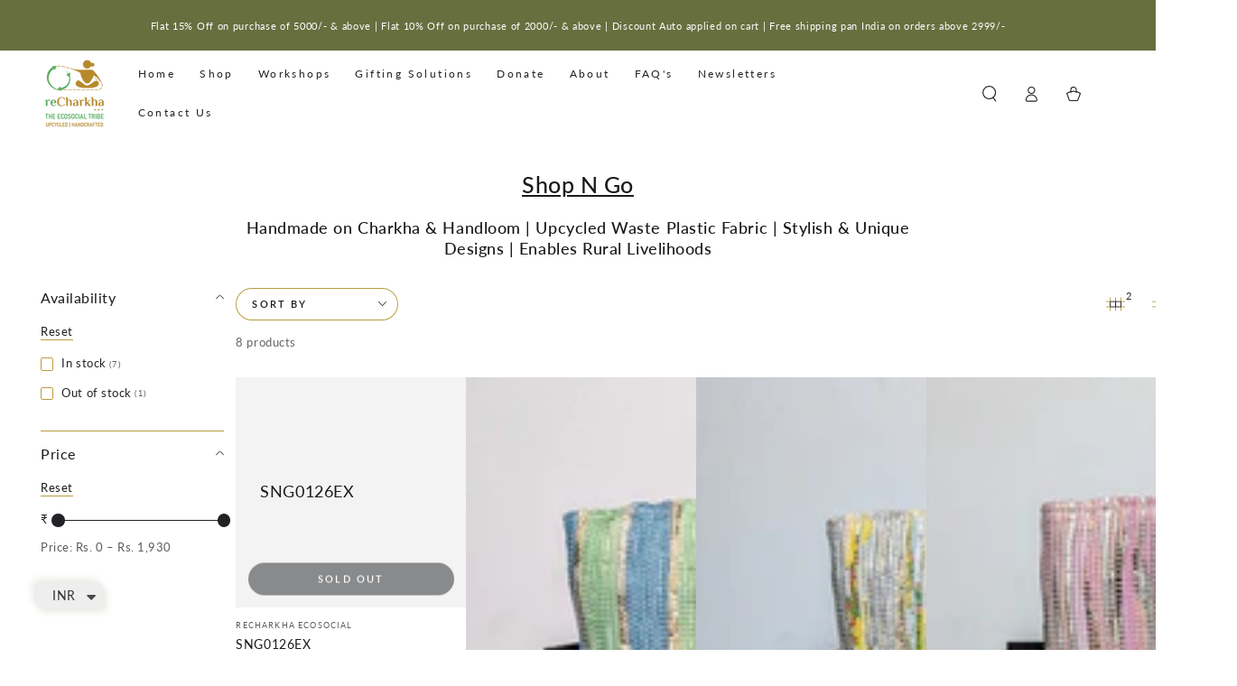

--- FILE ---
content_type: text/html; charset=utf-8
request_url: https://www.recharkha.org/collections/shop-n-go
body_size: 48926
content:
<!doctype html>
<html class="no-js" lang="en">
  <head>
 
    <meta charset="utf-8">
    <meta http-equiv="X-UA-Compatible" content="IE=edge">
    <meta name="viewport" content="width=device-width,initial-scale=1">
    <meta name="theme-color" content="">
    <link rel="canonical" href="https://www.recharkha.org/collections/shop-n-go">
    <link rel="preconnect" href="https://cdn.shopify.com" crossorigin><link rel="icon" type="image/png" href="//www.recharkha.org/cdn/shop/files/a.png?crop=center&height=32&v=1720414949&width=32"><link rel="preconnect" href="https://fonts.shopifycdn.com" crossorigin><title>
      Shop N Go &ndash; reCharkha - The EcoSocial Tribe</title><meta name="description" content="reCharkha&#39;s Upcycled Handwoven recycle, livelihoods, handcrafted Shop-N-Go Tote Shopping Bag | Shop N Go Bag | Multipurpose Reusable Shopping Tote Bag| Shopper bag | Everyday Handbag |Tote Bag | Travel Bag | Hand-Bag | Bag | Grocery Bag |">

<meta property="og:site_name" content="reCharkha - The EcoSocial Tribe">
<meta property="og:url" content="https://www.recharkha.org/collections/shop-n-go">
<meta property="og:title" content="Shop N Go">
<meta property="og:type" content="product.group">
<meta property="og:description" content="reCharkha&#39;s Upcycled Handwoven recycle, livelihoods, handcrafted Shop-N-Go Tote Shopping Bag | Shop N Go Bag | Multipurpose Reusable Shopping Tote Bag| Shopper bag | Everyday Handbag |Tote Bag | Travel Bag | Hand-Bag | Bag | Grocery Bag |"><meta property="og:image" content="http://www.recharkha.org/cdn/shop/collections/Shop_n_Go_webp.webp?v=1723193872">
  <meta property="og:image:secure_url" content="https://www.recharkha.org/cdn/shop/collections/Shop_n_Go_webp.webp?v=1723193872">
  <meta property="og:image:width" content="2000">
  <meta property="og:image:height" content="2000"><meta name="twitter:site" content="@recharkha?t=KiOP0I4W7YYjz40g5csfjg&s=08"><meta name="twitter:card" content="summary_large_image">
<meta name="twitter:title" content="Shop N Go">
<meta name="twitter:description" content="reCharkha&#39;s Upcycled Handwoven recycle, livelihoods, handcrafted Shop-N-Go Tote Shopping Bag | Shop N Go Bag | Multipurpose Reusable Shopping Tote Bag| Shopper bag | Everyday Handbag |Tote Bag | Travel Bag | Hand-Bag | Bag | Grocery Bag |">


    <script src="//www.recharkha.org/cdn/shop/t/26/assets/vendor-v4.js" defer="defer"></script>
    <script src="//www.recharkha.org/cdn/shop/t/26/assets/pubsub.js?v=104623417541739052901711537677" defer="defer"></script>
    <script src="//www.recharkha.org/cdn/shop/t/26/assets/global.js?v=140560699383711648641714749116" defer="defer"></script>
    <script crossorigin="anonymous" src="//www.recharkha.org/cdn/shop/t/26/assets/modules-basis.js?v=4896871204473627001718789626" defer="defer"></script>

    <script>window.performance && window.performance.mark && window.performance.mark('shopify.content_for_header.start');</script><meta name="google-site-verification" content="oEEnlH5xXqOLQOtg-R76jWjWXOUDTYX1C7jd5K0nF5M">
<meta id="shopify-digital-wallet" name="shopify-digital-wallet" content="/32851689603/digital_wallets/dialog">
<link rel="alternate" type="application/atom+xml" title="Feed" href="/collections/shop-n-go.atom" />
<link rel="alternate" type="application/json+oembed" href="https://www.recharkha.org/collections/shop-n-go.oembed">
<script async="async" src="/checkouts/internal/preloads.js?locale=en-IN"></script>
<script id="shopify-features" type="application/json">{"accessToken":"da4a088d5d0bbcc4368e478ff9f72d9e","betas":["rich-media-storefront-analytics"],"domain":"www.recharkha.org","predictiveSearch":true,"shopId":32851689603,"locale":"en"}</script>
<script>var Shopify = Shopify || {};
Shopify.shop = "tempaarohana.myshopify.com";
Shopify.locale = "en";
Shopify.currency = {"active":"INR","rate":"1.0"};
Shopify.country = "IN";
Shopify.theme = {"name":"Live  Theme 2024 | Do Not Delete","id":141102842112,"schema_name":"Be Yours","schema_version":"7.2.2","theme_store_id":1399,"role":"main"};
Shopify.theme.handle = "null";
Shopify.theme.style = {"id":null,"handle":null};
Shopify.cdnHost = "www.recharkha.org/cdn";
Shopify.routes = Shopify.routes || {};
Shopify.routes.root = "/";</script>
<script type="module">!function(o){(o.Shopify=o.Shopify||{}).modules=!0}(window);</script>
<script>!function(o){function n(){var o=[];function n(){o.push(Array.prototype.slice.apply(arguments))}return n.q=o,n}var t=o.Shopify=o.Shopify||{};t.loadFeatures=n(),t.autoloadFeatures=n()}(window);</script>
<script id="shop-js-analytics" type="application/json">{"pageType":"collection"}</script>
<script defer="defer" async type="module" src="//www.recharkha.org/cdn/shopifycloud/shop-js/modules/v2/client.init-shop-cart-sync_C5BV16lS.en.esm.js"></script>
<script defer="defer" async type="module" src="//www.recharkha.org/cdn/shopifycloud/shop-js/modules/v2/chunk.common_CygWptCX.esm.js"></script>
<script type="module">
  await import("//www.recharkha.org/cdn/shopifycloud/shop-js/modules/v2/client.init-shop-cart-sync_C5BV16lS.en.esm.js");
await import("//www.recharkha.org/cdn/shopifycloud/shop-js/modules/v2/chunk.common_CygWptCX.esm.js");

  window.Shopify.SignInWithShop?.initShopCartSync?.({"fedCMEnabled":true,"windoidEnabled":true});

</script>
<script>(function() {
  var isLoaded = false;
  function asyncLoad() {
    if (isLoaded) return;
    isLoaded = true;
    var urls = ["\/\/www.powr.io\/powr.js?powr-token=tempaarohana.myshopify.com\u0026external-type=shopify\u0026shop=tempaarohana.myshopify.com","\/\/www.powr.io\/powr.js?powr-token=tempaarohana.myshopify.com\u0026external-type=shopify\u0026shop=tempaarohana.myshopify.com","https:\/\/sapi.stage.senderium.com\/campaigns\/order-tracker-js?shop=tempaarohana.myshopify.com","https:\/\/sapi.stage.senderium.com\/forms\/form-js\/tempaarohana.myshopify.com?shop=tempaarohana.myshopify.com","https:\/\/inffuse.eventscalendar.co\/plugins\/shopify\/loader.js?app=calendar\u0026shop=tempaarohana.myshopify.com\u0026shop=tempaarohana.myshopify.com","https:\/\/apps.anhkiet.info\/floatton\/scripts\/d83cbe49bbe8373689af3155d14bf8a5.js?token=20220906103052\u0026shop=tempaarohana.myshopify.com","https:\/\/sdks.automizely.com\/conversions\/v1\/conversions.js?app_connection_id=61f0642c96ca418a8aa2d449d521d1b0\u0026mapped_org_id=852efbf9defb1dcfbb7dc01d46bb74e6_v1\u0026shop=tempaarohana.myshopify.com","https:\/\/cdn.fera.ai\/js\/fera.placeholder.js?shop=tempaarohana.myshopify.com","https:\/\/cdn.shopify.com\/s\/files\/1\/0449\/2568\/1820\/t\/4\/assets\/booster_currency.js?v=1624978055\u0026shop=tempaarohana.myshopify.com","https:\/\/atlantis.live.zoko.io\/scripts\/main.js?v=v2\u0026shop=tempaarohana.myshopify.com","https:\/\/cdn.hextom.com\/js\/quickannouncementbar.js?shop=tempaarohana.myshopify.com","https:\/\/boostsales.apps.avada.io\/scripttag\/avada-tracking.min.js?shop=tempaarohana.myshopify.com","https:\/\/faq-king.com\/scripts\/faq_app_3e16e7a1f4f76ab0d61742d1a8c9fdde.js?shop=tempaarohana.myshopify.com"];
    for (var i = 0; i < urls.length; i++) {
      var s = document.createElement('script');
      s.type = 'text/javascript';
      s.async = true;
      s.src = urls[i];
      var x = document.getElementsByTagName('script')[0];
      x.parentNode.insertBefore(s, x);
    }
  };
  if(window.attachEvent) {
    window.attachEvent('onload', asyncLoad);
  } else {
    window.addEventListener('load', asyncLoad, false);
  }
})();</script>
<script id="__st">var __st={"a":32851689603,"offset":19800,"reqid":"90426bf2-b0ec-488b-8248-c78ee6a3878a-1768820273","pageurl":"www.recharkha.org\/collections\/shop-n-go","u":"69873e1eea71","p":"collection","rtyp":"collection","rid":270226489496};</script>
<script>window.ShopifyPaypalV4VisibilityTracking = true;</script>
<script id="captcha-bootstrap">!function(){'use strict';const t='contact',e='account',n='new_comment',o=[[t,t],['blogs',n],['comments',n],[t,'customer']],c=[[e,'customer_login'],[e,'guest_login'],[e,'recover_customer_password'],[e,'create_customer']],r=t=>t.map((([t,e])=>`form[action*='/${t}']:not([data-nocaptcha='true']) input[name='form_type'][value='${e}']`)).join(','),a=t=>()=>t?[...document.querySelectorAll(t)].map((t=>t.form)):[];function s(){const t=[...o],e=r(t);return a(e)}const i='password',u='form_key',d=['recaptcha-v3-token','g-recaptcha-response','h-captcha-response',i],f=()=>{try{return window.sessionStorage}catch{return}},m='__shopify_v',_=t=>t.elements[u];function p(t,e,n=!1){try{const o=window.sessionStorage,c=JSON.parse(o.getItem(e)),{data:r}=function(t){const{data:e,action:n}=t;return t[m]||n?{data:e,action:n}:{data:t,action:n}}(c);for(const[e,n]of Object.entries(r))t.elements[e]&&(t.elements[e].value=n);n&&o.removeItem(e)}catch(o){console.error('form repopulation failed',{error:o})}}const l='form_type',E='cptcha';function T(t){t.dataset[E]=!0}const w=window,h=w.document,L='Shopify',v='ce_forms',y='captcha';let A=!1;((t,e)=>{const n=(g='f06e6c50-85a8-45c8-87d0-21a2b65856fe',I='https://cdn.shopify.com/shopifycloud/storefront-forms-hcaptcha/ce_storefront_forms_captcha_hcaptcha.v1.5.2.iife.js',D={infoText:'Protected by hCaptcha',privacyText:'Privacy',termsText:'Terms'},(t,e,n)=>{const o=w[L][v],c=o.bindForm;if(c)return c(t,g,e,D).then(n);var r;o.q.push([[t,g,e,D],n]),r=I,A||(h.body.append(Object.assign(h.createElement('script'),{id:'captcha-provider',async:!0,src:r})),A=!0)});var g,I,D;w[L]=w[L]||{},w[L][v]=w[L][v]||{},w[L][v].q=[],w[L][y]=w[L][y]||{},w[L][y].protect=function(t,e){n(t,void 0,e),T(t)},Object.freeze(w[L][y]),function(t,e,n,w,h,L){const[v,y,A,g]=function(t,e,n){const i=e?o:[],u=t?c:[],d=[...i,...u],f=r(d),m=r(i),_=r(d.filter((([t,e])=>n.includes(e))));return[a(f),a(m),a(_),s()]}(w,h,L),I=t=>{const e=t.target;return e instanceof HTMLFormElement?e:e&&e.form},D=t=>v().includes(t);t.addEventListener('submit',(t=>{const e=I(t);if(!e)return;const n=D(e)&&!e.dataset.hcaptchaBound&&!e.dataset.recaptchaBound,o=_(e),c=g().includes(e)&&(!o||!o.value);(n||c)&&t.preventDefault(),c&&!n&&(function(t){try{if(!f())return;!function(t){const e=f();if(!e)return;const n=_(t);if(!n)return;const o=n.value;o&&e.removeItem(o)}(t);const e=Array.from(Array(32),(()=>Math.random().toString(36)[2])).join('');!function(t,e){_(t)||t.append(Object.assign(document.createElement('input'),{type:'hidden',name:u})),t.elements[u].value=e}(t,e),function(t,e){const n=f();if(!n)return;const o=[...t.querySelectorAll(`input[type='${i}']`)].map((({name:t})=>t)),c=[...d,...o],r={};for(const[a,s]of new FormData(t).entries())c.includes(a)||(r[a]=s);n.setItem(e,JSON.stringify({[m]:1,action:t.action,data:r}))}(t,e)}catch(e){console.error('failed to persist form',e)}}(e),e.submit())}));const S=(t,e)=>{t&&!t.dataset[E]&&(n(t,e.some((e=>e===t))),T(t))};for(const o of['focusin','change'])t.addEventListener(o,(t=>{const e=I(t);D(e)&&S(e,y())}));const B=e.get('form_key'),M=e.get(l),P=B&&M;t.addEventListener('DOMContentLoaded',(()=>{const t=y();if(P)for(const e of t)e.elements[l].value===M&&p(e,B);[...new Set([...A(),...v().filter((t=>'true'===t.dataset.shopifyCaptcha))])].forEach((e=>S(e,t)))}))}(h,new URLSearchParams(w.location.search),n,t,e,['guest_login'])})(!0,!0)}();</script>
<script integrity="sha256-4kQ18oKyAcykRKYeNunJcIwy7WH5gtpwJnB7kiuLZ1E=" data-source-attribution="shopify.loadfeatures" defer="defer" src="//www.recharkha.org/cdn/shopifycloud/storefront/assets/storefront/load_feature-a0a9edcb.js" crossorigin="anonymous"></script>
<script data-source-attribution="shopify.dynamic_checkout.dynamic.init">var Shopify=Shopify||{};Shopify.PaymentButton=Shopify.PaymentButton||{isStorefrontPortableWallets:!0,init:function(){window.Shopify.PaymentButton.init=function(){};var t=document.createElement("script");t.src="https://www.recharkha.org/cdn/shopifycloud/portable-wallets/latest/portable-wallets.en.js",t.type="module",document.head.appendChild(t)}};
</script>
<script data-source-attribution="shopify.dynamic_checkout.buyer_consent">
  function portableWalletsHideBuyerConsent(e){var t=document.getElementById("shopify-buyer-consent"),n=document.getElementById("shopify-subscription-policy-button");t&&n&&(t.classList.add("hidden"),t.setAttribute("aria-hidden","true"),n.removeEventListener("click",e))}function portableWalletsShowBuyerConsent(e){var t=document.getElementById("shopify-buyer-consent"),n=document.getElementById("shopify-subscription-policy-button");t&&n&&(t.classList.remove("hidden"),t.removeAttribute("aria-hidden"),n.addEventListener("click",e))}window.Shopify?.PaymentButton&&(window.Shopify.PaymentButton.hideBuyerConsent=portableWalletsHideBuyerConsent,window.Shopify.PaymentButton.showBuyerConsent=portableWalletsShowBuyerConsent);
</script>
<script data-source-attribution="shopify.dynamic_checkout.cart.bootstrap">document.addEventListener("DOMContentLoaded",(function(){function t(){return document.querySelector("shopify-accelerated-checkout-cart, shopify-accelerated-checkout")}if(t())Shopify.PaymentButton.init();else{new MutationObserver((function(e,n){t()&&(Shopify.PaymentButton.init(),n.disconnect())})).observe(document.body,{childList:!0,subtree:!0})}}));
</script>
<link id="shopify-accelerated-checkout-styles" rel="stylesheet" media="screen" href="https://www.recharkha.org/cdn/shopifycloud/portable-wallets/latest/accelerated-checkout-backwards-compat.css" crossorigin="anonymous">
<style id="shopify-accelerated-checkout-cart">
        #shopify-buyer-consent {
  margin-top: 1em;
  display: inline-block;
  width: 100%;
}

#shopify-buyer-consent.hidden {
  display: none;
}

#shopify-subscription-policy-button {
  background: none;
  border: none;
  padding: 0;
  text-decoration: underline;
  font-size: inherit;
  cursor: pointer;
}

#shopify-subscription-policy-button::before {
  box-shadow: none;
}

      </style>
<script id="sections-script" data-sections="header" defer="defer" src="//www.recharkha.org/cdn/shop/t/26/compiled_assets/scripts.js?v=38606"></script>
<script>window.performance && window.performance.mark && window.performance.mark('shopify.content_for_header.end');</script><style data-shopify>@font-face {
  font-family: Lato;
  font-weight: 400;
  font-style: normal;
  font-display: swap;
  src: url("//www.recharkha.org/cdn/fonts/lato/lato_n4.c3b93d431f0091c8be23185e15c9d1fee1e971c5.woff2") format("woff2"),
       url("//www.recharkha.org/cdn/fonts/lato/lato_n4.d5c00c781efb195594fd2fd4ad04f7882949e327.woff") format("woff");
}

  @font-face {
  font-family: Lato;
  font-weight: 600;
  font-style: normal;
  font-display: swap;
  src: url("//www.recharkha.org/cdn/fonts/lato/lato_n6.38d0e3b23b74a60f769c51d1df73fac96c580d59.woff2") format("woff2"),
       url("//www.recharkha.org/cdn/fonts/lato/lato_n6.3365366161bdcc36a3f97cfbb23954d8c4bf4079.woff") format("woff");
}

  @font-face {
  font-family: Lato;
  font-weight: 400;
  font-style: italic;
  font-display: swap;
  src: url("//www.recharkha.org/cdn/fonts/lato/lato_i4.09c847adc47c2fefc3368f2e241a3712168bc4b6.woff2") format("woff2"),
       url("//www.recharkha.org/cdn/fonts/lato/lato_i4.3c7d9eb6c1b0a2bf62d892c3ee4582b016d0f30c.woff") format("woff");
}

  @font-face {
  font-family: Lato;
  font-weight: 600;
  font-style: italic;
  font-display: swap;
  src: url("//www.recharkha.org/cdn/fonts/lato/lato_i6.ab357ee5069e0603c2899b31e2b8ae84c4a42a48.woff2") format("woff2"),
       url("//www.recharkha.org/cdn/fonts/lato/lato_i6.3164fed79d7d987c1390528781c7c2f59ac7a746.woff") format("woff");
}

  @font-face {
  font-family: Lato;
  font-weight: 500;
  font-style: normal;
  font-display: swap;
  src: url("//www.recharkha.org/cdn/fonts/lato/lato_n5.b2fec044fbe05725e71d90882e5f3b21dae2efbd.woff2") format("woff2"),
       url("//www.recharkha.org/cdn/fonts/lato/lato_n5.f25a9a5c73ff9372e69074488f99e8ac702b5447.woff") format("woff");
}

  @font-face {
  font-family: Lato;
  font-weight: 600;
  font-style: normal;
  font-display: swap;
  src: url("//www.recharkha.org/cdn/fonts/lato/lato_n6.38d0e3b23b74a60f769c51d1df73fac96c580d59.woff2") format("woff2"),
       url("//www.recharkha.org/cdn/fonts/lato/lato_n6.3365366161bdcc36a3f97cfbb23954d8c4bf4079.woff") format("woff");
}


  :root {
    --font-body-family: Lato, sans-serif;
    --font-body-style: normal;
    --font-body-weight: 400;

    --font-heading-family: Lato, sans-serif;
    --font-heading-style: normal;
    --font-heading-weight: 500;

    --font-body-scale: 0.9;
    --font-heading-scale: 1.0;

    --font-navigation-family: var(--font-body-family);
    --font-navigation-size: 12px;
    --font-navigation-weight: var(--font-body-weight);
    --font-button-family: var(--font-heading-family);
    --font-button-size: 11px;
    --font-button-baseline: 0rem;
    --font-price-family: var(--font-heading-family);
    --font-price-scale: var(--font-heading-scale);

    --color-base-text: 33, 35, 38;
    --color-base-background: 255, 255, 255;
    --color-base-solid-button-labels: 255, 255, 255;
    --color-base-outline-button-labels: 26, 27, 24;
    --color-base-accent: 184, 155, 63;
    --color-base-heading: 26, 27, 24;
    --color-base-border: 184, 155, 63;
    --color-placeholder: 243, 243, 243;
    --color-overlay: 103, 111, 63;
    --color-keyboard-focus: 135, 173, 245;
    --color-shadow: 168, 232, 226;
    --shadow-opacity: 1;

    --color-background-dark: 235, 235, 235;
    --color-price: #1a1b18;
    --color-sale-price: #d72c0d;
    --color-sale-badge-background: #d72c0d;
    --color-reviews: #ffb503;
    --color-critical: #d72c0d;
    --color-success: #008060;
    --color-highlight: 187, 255, 0;

    --payment-terms-background-color: #ffffff;
    --page-width: 160rem;
    --page-width-margin: 0rem;

    --card-color-scheme: var(--color-placeholder);
    --card-text-alignment: left;
    --card-flex-alignment: flex-left;
    --card-image-padding: 0px;
    --card-border-width: 0px;
    --card-radius: 0px;
    --card-shadow-horizontal-offset: 0px;
    --card-shadow-vertical-offset: 0px;
    
    --button-radius: 26px;
    --button-border-width: 2px;
    --button-shadow-horizontal-offset: 0px;
    --button-shadow-vertical-offset: 0px;

    --spacing-sections-desktop: 0px;
    --spacing-sections-mobile: 0px;

    --gradient-free-ship-progress: linear-gradient(325deg,#F9423A 0,#F1E04D 100%);
    --gradient-free-ship-complete: linear-gradient(325deg, #049cff 0, #35ee7a 100%);
  }

  *,
  *::before,
  *::after {
    box-sizing: inherit;
  }

  html {
    box-sizing: border-box;
    font-size: calc(var(--font-body-scale) * 62.5%);
    height: 100%;
  }

  body {
    min-height: 100%;
    margin: 0;
    font-size: 1.5rem;
    letter-spacing: 0.06rem;
    line-height: calc(1 + 0.8 / var(--font-body-scale));
    font-family: var(--font-body-family);
    font-style: var(--font-body-style);
    font-weight: var(--font-body-weight);
  }

  @media screen and (min-width: 750px) {
    body {
      font-size: 1.6rem;
    }
  }</style><svg viewBox="0 0 122 53" fill="none" style="display:none;"><defs><path id="hlCircle" d="M119.429 6.64904C100.715 1.62868 55.3088 -4.62247 23.3966 10.5358C-8.5157 25.694 0.331084 39.5052 9.60732 45.0305C18.8835 50.5558 53.0434 57.468 96.7751 45.0305C111.541 40.8309 135.673 24.379 109.087 13.4508C105.147 11.8313 93.2293 8.5924 77.0761 8.5924" stroke="currentColor" stroke-linecap="round" stroke-linejoin="round"></path></defs></svg><link href="//www.recharkha.org/cdn/shop/t/26/assets/base.css?v=27127807752542969791718789625" rel="stylesheet" type="text/css" media="all" /><link rel="stylesheet" href="//www.recharkha.org/cdn/shop/t/26/assets/apps.css?v=58555770612562691921713538197" media="print" fetchpriority="low" onload="this.media='all'"><link rel="preload" as="font" href="//www.recharkha.org/cdn/fonts/lato/lato_n4.c3b93d431f0091c8be23185e15c9d1fee1e971c5.woff2" type="font/woff2" crossorigin><link rel="preload" as="font" href="//www.recharkha.org/cdn/fonts/lato/lato_n5.b2fec044fbe05725e71d90882e5f3b21dae2efbd.woff2" type="font/woff2" crossorigin><link rel="stylesheet" href="//www.recharkha.org/cdn/shop/t/26/assets/component-predictive-search.css?v=94320327991181004901713538199" media="print" onload="this.media='all'"><link rel="stylesheet" href="//www.recharkha.org/cdn/shop/t/26/assets/component-color-swatches.css?v=9330494655392753921713538199" media="print" onload="this.media='all'"><script>
  document.documentElement.classList.replace('no-js', 'js');

  window.theme = window.theme || {};

  theme.routes = {
    root_url: '/',
    cart_url: '/cart',
    cart_add_url: '/cart/add',
    cart_change_url: '/cart/change',
    cart_update_url: '/cart/update',
    search_url: '/search',
    predictive_search_url: '/search/suggest'
  };

  theme.modules = {
    scrollsnap: '//www.recharkha.org/cdn/shop/t/26/assets/scrollsnap.js?v=170600829773392310311718789627'
  }

  theme.cartStrings = {
    error: `There was an error while updating your cart. Please try again.`,
    quantityError: `You can only add [quantity] of this item to your cart.`
  };

  theme.variantStrings = {
    addToCart: `Add to cart`,
    soldOut: `Sold out`,
    unavailable: `Unavailable`,
    preOrder: `Pre-order`
  };

  theme.accessibilityStrings = {
    imageAvailable: `Image [index] is now available in gallery view`,
    shareSuccess: `Link copied to clipboard!`
  }

  theme.dateStrings = {
    d: `D`,
    day: `Day`,
    days: `Days`,
    hour: `Hour`,
    hours: `Hours`,
    minute: `Min`,
    minutes: `Mins`,
    second: `Sec`,
    seconds: `Secs`
  };theme.shopSettings = {
    moneyFormat: "\u003cspan class=money\u003eRs. {{amount_no_decimals}}\u003c\/span\u003e",
    isoCode: "INR",
    cartDrawer: true,
    currencyCode: false,
    giftwrapRate: 'product'
  };

  theme.settings = {
    themeName: 'Be Yours',
    themeVersion: '7.2.2',
    agencyId: ''
  };

  /*! (c) Andrea Giammarchi @webreflection ISC */
  !function(){"use strict";var e=function(e,t){var n=function(e){for(var t=0,n=e.length;t<n;t++)r(e[t])},r=function(e){var t=e.target,n=e.attributeName,r=e.oldValue;t.attributeChangedCallback(n,r,t.getAttribute(n))};return function(o,a){var l=o.constructor.observedAttributes;return l&&e(a).then((function(){new t(n).observe(o,{attributes:!0,attributeOldValue:!0,attributeFilter:l});for(var e=0,a=l.length;e<a;e++)o.hasAttribute(l[e])&&r({target:o,attributeName:l[e],oldValue:null})})),o}};function t(e,t){(null==t||t>e.length)&&(t=e.length);for(var n=0,r=new Array(t);n<t;n++)r[n]=e[n];return r}function n(e,n){var r="undefined"!=typeof Symbol&&e[Symbol.iterator]||e["@@iterator"];if(!r){if(Array.isArray(e)||(r=function(e,n){if(e){if("string"==typeof e)return t(e,n);var r=Object.prototype.toString.call(e).slice(8,-1);return"Object"===r&&e.constructor&&(r=e.constructor.name),"Map"===r||"Set"===r?Array.from(e):"Arguments"===r||/^(?:Ui|I)nt(?:8|16|32)(?:Clamped)?Array$/.test(r)?t(e,n):void 0}}(e))||n&&e&&"number"==typeof e.length){r&&(e=r);var o=0,a=function(){};return{s:a,n:function(){return o>=e.length?{done:!0}:{done:!1,value:e[o++]}},e:function(e){throw e},f:a}}throw new TypeError("Invalid attempt to iterate non-iterable instance.\nIn order to be iterable, non-array objects must have a [Symbol.iterator]() method.")}var l,i=!0,u=!1;return{s:function(){r=r.call(e)},n:function(){var e=r.next();return i=e.done,e},e:function(e){u=!0,l=e},f:function(){try{i||null==r.return||r.return()}finally{if(u)throw l}}}}
  /*! (c) Andrea Giammarchi - ISC */var r=!0,o=!1,a="querySelectorAll",l="querySelectorAll",i=self,u=i.document,c=i.Element,s=i.MutationObserver,f=i.Set,d=i.WeakMap,h=function(e){return l in e},v=[].filter,g=function(e){var t=new d,i=function(n,r){var o;if(r)for(var a,l=function(e){return e.matches||e.webkitMatchesSelector||e.msMatchesSelector}(n),i=0,u=p.length;i<u;i++)l.call(n,a=p[i])&&(t.has(n)||t.set(n,new f),(o=t.get(n)).has(a)||(o.add(a),e.handle(n,r,a)));else t.has(n)&&(o=t.get(n),t.delete(n),o.forEach((function(t){e.handle(n,r,t)})))},g=function(e){for(var t=!(arguments.length>1&&void 0!==arguments[1])||arguments[1],n=0,r=e.length;n<r;n++)i(e[n],t)},p=e.query,y=e.root||u,m=function(e){var t=arguments.length>1&&void 0!==arguments[1]?arguments[1]:document,l=arguments.length>2&&void 0!==arguments[2]?arguments[2]:MutationObserver,i=arguments.length>3&&void 0!==arguments[3]?arguments[3]:["*"],u=function t(o,l,i,u,c,s){var f,d=n(o);try{for(d.s();!(f=d.n()).done;){var h=f.value;(s||a in h)&&(c?i.has(h)||(i.add(h),u.delete(h),e(h,c)):u.has(h)||(u.add(h),i.delete(h),e(h,c)),s||t(h[a](l),l,i,u,c,r))}}catch(e){d.e(e)}finally{d.f()}},c=new l((function(e){if(i.length){var t,a=i.join(","),l=new Set,c=new Set,s=n(e);try{for(s.s();!(t=s.n()).done;){var f=t.value,d=f.addedNodes,h=f.removedNodes;u(h,a,l,c,o,o),u(d,a,l,c,r,o)}}catch(e){s.e(e)}finally{s.f()}}})),s=c.observe;return(c.observe=function(e){return s.call(c,e,{subtree:r,childList:r})})(t),c}(i,y,s,p),b=c.prototype.attachShadow;return b&&(c.prototype.attachShadow=function(e){var t=b.call(this,e);return m.observe(t),t}),p.length&&g(y[l](p)),{drop:function(e){for(var n=0,r=e.length;n<r;n++)t.delete(e[n])},flush:function(){for(var e=m.takeRecords(),t=0,n=e.length;t<n;t++)g(v.call(e[t].removedNodes,h),!1),g(v.call(e[t].addedNodes,h),!0)},observer:m,parse:g}},p=self,y=p.document,m=p.Map,b=p.MutationObserver,w=p.Object,E=p.Set,S=p.WeakMap,A=p.Element,M=p.HTMLElement,O=p.Node,N=p.Error,C=p.TypeError,T=p.Reflect,q=w.defineProperty,I=w.keys,D=w.getOwnPropertyNames,L=w.setPrototypeOf,P=!self.customElements,k=function(e){for(var t=I(e),n=[],r=t.length,o=0;o<r;o++)n[o]=e[t[o]],delete e[t[o]];return function(){for(var o=0;o<r;o++)e[t[o]]=n[o]}};if(P){var x=function(){var e=this.constructor;if(!$.has(e))throw new C("Illegal constructor");var t=$.get(e);if(W)return z(W,t);var n=H.call(y,t);return z(L(n,e.prototype),t)},H=y.createElement,$=new m,_=new m,j=new m,R=new m,V=[],U=g({query:V,handle:function(e,t,n){var r=j.get(n);if(t&&!r.isPrototypeOf(e)){var o=k(e);W=L(e,r);try{new r.constructor}finally{W=null,o()}}var a="".concat(t?"":"dis","connectedCallback");a in r&&e[a]()}}).parse,W=null,F=function(e){if(!_.has(e)){var t,n=new Promise((function(e){t=e}));_.set(e,{$:n,_:t})}return _.get(e).$},z=e(F,b);q(self,"customElements",{configurable:!0,value:{define:function(e,t){if(R.has(e))throw new N('the name "'.concat(e,'" has already been used with this registry'));$.set(t,e),j.set(e,t.prototype),R.set(e,t),V.push(e),F(e).then((function(){U(y.querySelectorAll(e))})),_.get(e)._(t)},get:function(e){return R.get(e)},whenDefined:F}}),q(x.prototype=M.prototype,"constructor",{value:x}),q(self,"HTMLElement",{configurable:!0,value:x}),q(y,"createElement",{configurable:!0,value:function(e,t){var n=t&&t.is,r=n?R.get(n):R.get(e);return r?new r:H.call(y,e)}}),"isConnected"in O.prototype||q(O.prototype,"isConnected",{configurable:!0,get:function(){return!(this.ownerDocument.compareDocumentPosition(this)&this.DOCUMENT_POSITION_DISCONNECTED)}})}else if(P=!self.customElements.get("extends-li"))try{var B=function e(){return self.Reflect.construct(HTMLLIElement,[],e)};B.prototype=HTMLLIElement.prototype;var G="extends-li";self.customElements.define("extends-li",B,{extends:"li"}),P=y.createElement("li",{is:G}).outerHTML.indexOf(G)<0;var J=self.customElements,K=J.get,Q=J.whenDefined;q(self.customElements,"whenDefined",{configurable:!0,value:function(e){var t=this;return Q.call(this,e).then((function(n){return n||K.call(t,e)}))}})}catch(e){}if(P){var X=function(e){var t=ae.get(e);ve(t.querySelectorAll(this),e.isConnected)},Y=self.customElements,Z=y.createElement,ee=Y.define,te=Y.get,ne=Y.upgrade,re=T||{construct:function(e){return e.call(this)}},oe=re.construct,ae=new S,le=new E,ie=new m,ue=new m,ce=new m,se=new m,fe=[],de=[],he=function(e){return se.get(e)||te.call(Y,e)},ve=g({query:de,handle:function(e,t,n){var r=ce.get(n);if(t&&!r.isPrototypeOf(e)){var o=k(e);be=L(e,r);try{new r.constructor}finally{be=null,o()}}var a="".concat(t?"":"dis","connectedCallback");a in r&&e[a]()}}).parse,ge=g({query:fe,handle:function(e,t){ae.has(e)&&(t?le.add(e):le.delete(e),de.length&&X.call(de,e))}}).parse,pe=A.prototype.attachShadow;pe&&(A.prototype.attachShadow=function(e){var t=pe.call(this,e);return ae.set(this,t),t});var ye=function(e){if(!ue.has(e)){var t,n=new Promise((function(e){t=e}));ue.set(e,{$:n,_:t})}return ue.get(e).$},me=e(ye,b),be=null;D(self).filter((function(e){return/^HTML.*Element$/.test(e)})).forEach((function(e){var t=self[e];function n(){var e=this.constructor;if(!ie.has(e))throw new C("Illegal constructor");var n=ie.get(e),r=n.is,o=n.tag;if(r){if(be)return me(be,r);var a=Z.call(y,o);return a.setAttribute("is",r),me(L(a,e.prototype),r)}return oe.call(this,t,[],e)}q(n.prototype=t.prototype,"constructor",{value:n}),q(self,e,{value:n})})),q(y,"createElement",{configurable:!0,value:function(e,t){var n=t&&t.is;if(n){var r=se.get(n);if(r&&ie.get(r).tag===e)return new r}var o=Z.call(y,e);return n&&o.setAttribute("is",n),o}}),q(Y,"get",{configurable:!0,value:he}),q(Y,"whenDefined",{configurable:!0,value:ye}),q(Y,"upgrade",{configurable:!0,value:function(e){var t=e.getAttribute("is");if(t){var n=se.get(t);if(n)return void me(L(e,n.prototype),t)}ne.call(Y,e)}}),q(Y,"define",{configurable:!0,value:function(e,t,n){if(he(e))throw new N("'".concat(e,"' has already been defined as a custom element"));var r,o=n&&n.extends;ie.set(t,o?{is:e,tag:o}:{is:"",tag:e}),o?(r="".concat(o,'[is="').concat(e,'"]'),ce.set(r,t.prototype),se.set(e,t),de.push(r)):(ee.apply(Y,arguments),fe.push(r=e)),ye(e).then((function(){o?(ve(y.querySelectorAll(r)),le.forEach(X,[r])):ge(y.querySelectorAll(r))})),ue.get(e)._(t)}})}}();
</script>
<!-- BEGIN app block: shopify://apps/instafeed/blocks/head-block/c447db20-095d-4a10-9725-b5977662c9d5 --><link rel="preconnect" href="https://cdn.nfcube.com/">
<link rel="preconnect" href="https://scontent.cdninstagram.com/">


  <script>
    document.addEventListener('DOMContentLoaded', function () {
      let instafeedScript = document.createElement('script');

      
        instafeedScript.src = 'https://storage.nfcube.com/instafeed-9ea5bac3a799f4e378d68b285d85a570.js';
      

      document.body.appendChild(instafeedScript);
    });
  </script>





<!-- END app block --><!-- BEGIN app block: shopify://apps/microsoft-clarity/blocks/brandAgents_js/31c3d126-8116-4b4a-8ba1-baeda7c4aeea -->





<!-- END app block --><!-- BEGIN app block: shopify://apps/microsoft-clarity/blocks/clarity_js/31c3d126-8116-4b4a-8ba1-baeda7c4aeea -->
<script type="text/javascript">
  (function (c, l, a, r, i, t, y) {
    c[a] = c[a] || function () { (c[a].q = c[a].q || []).push(arguments); };
    t = l.createElement(r); t.async = 1; t.src = "https://www.clarity.ms/tag/" + i + "?ref=shopify";
    y = l.getElementsByTagName(r)[0]; y.parentNode.insertBefore(t, y);

    c.Shopify.loadFeatures([{ name: "consent-tracking-api", version: "0.1" }], error => {
      if (error) {
        console.error("Error loading Shopify features:", error);
        return;
      }

      c[a]('consentv2', {
        ad_Storage: c.Shopify.customerPrivacy.marketingAllowed() ? "granted" : "denied",
        analytics_Storage: c.Shopify.customerPrivacy.analyticsProcessingAllowed() ? "granted" : "denied",
      });
    });

    l.addEventListener("visitorConsentCollected", function (e) {
      c[a]('consentv2', {
        ad_Storage: e.detail.marketingAllowed ? "granted" : "denied",
        analytics_Storage: e.detail.analyticsAllowed ? "granted" : "denied",
      });
    });
  })(window, document, "clarity", "script", "uqgzijmo9q");
</script>



<!-- END app block --><!-- BEGIN app block: shopify://apps/hulk-form-builder/blocks/app-embed/b6b8dd14-356b-4725-a4ed-77232212b3c3 --><!-- BEGIN app snippet: hulkapps-formbuilder-theme-ext --><script type="text/javascript">
  
  if (typeof window.formbuilder_customer != "object") {
        window.formbuilder_customer = {}
  }

  window.hulkFormBuilder = {
    form_data: {"form_cYeI82UTO4k5aAXvX2gLoQ":{"uuid":"cYeI82UTO4k5aAXvX2gLoQ","form_name":"Book video call","form_data":{"div_back_gradient_1":"#fff","div_back_gradient_2":"#fff","back_color":"#fff","form_title":"\u003ch3\u003eBook My Video Call\u003c\/h3\u003e\n","form_submit":"Submit","after_submit":"hideAndmessage","after_submit_msg":"\u003cp\u003eThank you for booking! Our team will get in touch via WhatsApp\/Email shortly to confirm your slot.\u003c\/p\u003e\n","captcha_enable":"no","label_style":"blockLabels","input_border_radius":"2","back_type":"transparent","input_back_color":"#fff","input_back_color_hover":"#fff","back_shadow":"none","label_font_clr":"#333333","input_font_clr":"#333333","button_align":"fullBtn","button_clr":"#fff","button_back_clr":"#333333","button_border_radius":"2","form_width":"600px","form_border_size":"2","form_border_clr":"#c7c7c7","form_border_radius":"1","label_font_size":"14","input_font_size":"12","button_font_size":"16","form_padding":"35","input_border_color":"#ccc","input_border_color_hover":"#ccc","btn_border_clr":"#333333","btn_border_size":"1","form_name":"Book video call","":"info@recharkha.org","form_emails":"info@recharkha.org","admin_email_subject":"New form submission received.","admin_email_message":"Hi [first-name of store owner],\u003cbr\u003eSomeone just submitted a response to your form.\u003cbr\u003ePlease find the details below:","form_access_message":"\u003cp\u003ePlease login to access the form\u003cbr\u003eDo not have an account? Create account\u003c\/p\u003e","notification_email_send":true,"capture_form_submission_counts":"no","custom_count_number":"","formElements":[{"type":"text","position":0,"label":"First Name","customClass":"","halfwidth":"yes","Conditions":{},"required":"yes","page_number":1},{"type":"text","position":1,"label":"Last Name","halfwidth":"yes","Conditions":{},"required":"yes","page_number":1},{"type":"email","position":2,"label":"Email","required":"yes","email_confirm":"yes","Conditions":{},"page_number":1},{"Conditions":{},"type":"newdate","position":3,"label":"Date","disable_future_dates":"no","date_limit":"yes","page_number":1,"required":"yes","dateFormat":"DD\/MM\/YYYY"},{"Conditions":{},"type":"time","position":4,"label":"Time","min_max_time":"yes","time_24_format":"no","minTime":"11:00","maxTime":"19:00","required":"yes","page_number":1},{"Conditions":{},"type":"text","position":5,"label":"Phone Number","required":"yes","page_number":1},{"type":"select","position":6,"label":"Subject","values":"Browse products\nBulk \/ Corporate Gifting Enquiry\nCustom Orders","Conditions":{},"elementCost":{},"page_number":1},{"type":"textarea","position":7,"label":"Message","required":"no","Conditions":{},"page_number":1}]},"is_spam_form":false,"shop_uuid":"EAxCZsW-Aooh8A4dNRB-qg","shop_timezone":"Asia\/Kolkata","shop_id":146944,"shop_is_after_submit_enabled":false,"shop_shopify_plan":"professional","shop_shopify_domain":"tempaarohana.myshopify.com","shop_remove_watermark":false,"shop_created_at":"2025-08-23T06:12:23.877-05:00"}},
    shop_data: {"shop_EAxCZsW-Aooh8A4dNRB-qg":{"shop_uuid":"EAxCZsW-Aooh8A4dNRB-qg","shop_timezone":"Asia\/Kolkata","shop_id":146944,"shop_is_after_submit_enabled":false,"shop_shopify_plan":"Shopify","shop_shopify_domain":"tempaarohana.myshopify.com","shop_created_at":"2025-08-23T06:12:23.877-05:00","is_skip_metafield":false,"shop_deleted":false,"shop_disabled":false}},
    settings_data: {"shop_settings":{"shop_customise_msgs":[],"default_customise_msgs":{"is_required":"is required","thank_you":"Thank you! The form was submitted successfully.","processing":"Processing...","valid_data":"Please provide valid data","valid_email":"Provide valid email format","valid_tags":"HTML Tags are not allowed","valid_phone":"Provide valid phone number","valid_captcha":"Please provide valid captcha response","valid_url":"Provide valid URL","only_number_alloud":"Provide valid number in","number_less":"must be less than","number_more":"must be more than","image_must_less":"Image must be less than 20MB","image_number":"Images allowed","image_extension":"Invalid extension! Please provide image file","error_image_upload":"Error in image upload. Please try again.","error_file_upload":"Error in file upload. Please try again.","your_response":"Your response","error_form_submit":"Error occur.Please try again after sometime.","email_submitted":"Form with this email is already submitted","invalid_email_by_zerobounce":"The email address you entered appears to be invalid. Please check it and try again.","download_file":"Download file","card_details_invalid":"Your card details are invalid","card_details":"Card details","please_enter_card_details":"Please enter card details","card_number":"Card number","exp_mm":"Exp MM","exp_yy":"Exp YY","crd_cvc":"CVV","payment_value":"Payment amount","please_enter_payment_amount":"Please enter payment amount","address1":"Address line 1","address2":"Address line 2","city":"City","province":"Province","zipcode":"Zip code","country":"Country","blocked_domain":"This form does not accept addresses from","file_must_less":"File must be less than 20MB","file_extension":"Invalid extension! Please provide file","only_file_number_alloud":"files allowed","previous":"Previous","next":"Next","must_have_a_input":"Please enter at least one field.","please_enter_required_data":"Please enter required data","atleast_one_special_char":"Include at least one special character","atleast_one_lowercase_char":"Include at least one lowercase character","atleast_one_uppercase_char":"Include at least one uppercase character","atleast_one_number":"Include at least one number","must_have_8_chars":"Must have 8 characters long","be_between_8_and_12_chars":"Be between 8 and 12 characters long","please_select":"Please Select","phone_submitted":"Form with this phone number is already submitted","user_res_parse_error":"Error while submitting the form","valid_same_values":"values must be same","product_choice_clear_selection":"Clear Selection","picture_choice_clear_selection":"Clear Selection","remove_all_for_file_image_upload":"Remove All","invalid_file_type_for_image_upload":"You can't upload files of this type.","invalid_file_type_for_signature_upload":"You can't upload files of this type.","max_files_exceeded_for_file_upload":"You can not upload any more files.","max_files_exceeded_for_image_upload":"You can not upload any more files.","file_already_exist":"File already uploaded","max_limit_exceed":"You have added the maximum number of text fields.","cancel_upload_for_file_upload":"Cancel upload","cancel_upload_for_image_upload":"Cancel upload","cancel_upload_for_signature_upload":"Cancel upload"},"shop_blocked_domains":[]}},
    features_data: {"shop_plan_features":{"shop_plan_features":["unlimited-forms","full-design-customization","export-form-submissions","multiple-recipients-for-form-submissions","multiple-admin-notifications","enable-captcha","unlimited-file-uploads","save-submitted-form-data","set-auto-response-message","conditional-logic","form-banner","save-as-draft-facility","include-user-response-in-admin-email","disable-form-submission","file-upload"]}},
    shop: null,
    shop_id: null,
    plan_features: null,
    validateDoubleQuotes: false,
    assets: {
      extraFunctions: "https://cdn.shopify.com/extensions/019bb5ee-ec40-7527-955d-c1b8751eb060/form-builder-by-hulkapps-50/assets/extra-functions.js",
      extraStyles: "https://cdn.shopify.com/extensions/019bb5ee-ec40-7527-955d-c1b8751eb060/form-builder-by-hulkapps-50/assets/extra-styles.css",
      bootstrapStyles: "https://cdn.shopify.com/extensions/019bb5ee-ec40-7527-955d-c1b8751eb060/form-builder-by-hulkapps-50/assets/theme-app-extension-bootstrap.css"
    },
    translations: {
      htmlTagNotAllowed: "HTML Tags are not allowed",
      sqlQueryNotAllowed: "SQL Queries are not allowed",
      doubleQuoteNotAllowed: "Double quotes are not allowed",
      vorwerkHttpWwwNotAllowed: "The words \u0026#39;http\u0026#39; and \u0026#39;www\u0026#39; are not allowed. Please remove them and try again.",
      maxTextFieldsReached: "You have added the maximum number of text fields.",
      avoidNegativeWords: "Avoid negative words: Don\u0026#39;t use negative words in your contact message.",
      customDesignOnly: "This form is for custom designs requests. For general inquiries please contact our team at info@stagheaddesigns.com",
      zerobounceApiErrorMsg: "We couldn\u0026#39;t verify your email due to a technical issue. Please try again later.",
    }

  }

  

  window.FbThemeAppExtSettingsHash = {}
  
</script><!-- END app snippet --><!-- END app block --><script src="https://cdn.shopify.com/extensions/019b6eab-211e-7978-ad83-a373ee147c2e/avada-boost-sales-41/assets/avada-offer.js" type="text/javascript" defer="defer"></script>
<script src="https://cdn.shopify.com/extensions/019bb5ee-ec40-7527-955d-c1b8751eb060/form-builder-by-hulkapps-50/assets/form-builder-script.js" type="text/javascript" defer="defer"></script>
<script src="https://cdn.shopify.com/extensions/a9a32278-85fd-435d-a2e4-15afbc801656/nova-multi-currency-converter-1/assets/nova-cur-app-embed.js" type="text/javascript" defer="defer"></script>
<link href="https://cdn.shopify.com/extensions/a9a32278-85fd-435d-a2e4-15afbc801656/nova-multi-currency-converter-1/assets/nova-cur.css" rel="stylesheet" type="text/css" media="all">
<link href="https://monorail-edge.shopifysvc.com" rel="dns-prefetch">
<script>(function(){if ("sendBeacon" in navigator && "performance" in window) {try {var session_token_from_headers = performance.getEntriesByType('navigation')[0].serverTiming.find(x => x.name == '_s').description;} catch {var session_token_from_headers = undefined;}var session_cookie_matches = document.cookie.match(/_shopify_s=([^;]*)/);var session_token_from_cookie = session_cookie_matches && session_cookie_matches.length === 2 ? session_cookie_matches[1] : "";var session_token = session_token_from_headers || session_token_from_cookie || "";function handle_abandonment_event(e) {var entries = performance.getEntries().filter(function(entry) {return /monorail-edge.shopifysvc.com/.test(entry.name);});if (!window.abandonment_tracked && entries.length === 0) {window.abandonment_tracked = true;var currentMs = Date.now();var navigation_start = performance.timing.navigationStart;var payload = {shop_id: 32851689603,url: window.location.href,navigation_start,duration: currentMs - navigation_start,session_token,page_type: "collection"};window.navigator.sendBeacon("https://monorail-edge.shopifysvc.com/v1/produce", JSON.stringify({schema_id: "online_store_buyer_site_abandonment/1.1",payload: payload,metadata: {event_created_at_ms: currentMs,event_sent_at_ms: currentMs}}));}}window.addEventListener('pagehide', handle_abandonment_event);}}());</script>
<script id="web-pixels-manager-setup">(function e(e,d,r,n,o){if(void 0===o&&(o={}),!Boolean(null===(a=null===(i=window.Shopify)||void 0===i?void 0:i.analytics)||void 0===a?void 0:a.replayQueue)){var i,a;window.Shopify=window.Shopify||{};var t=window.Shopify;t.analytics=t.analytics||{};var s=t.analytics;s.replayQueue=[],s.publish=function(e,d,r){return s.replayQueue.push([e,d,r]),!0};try{self.performance.mark("wpm:start")}catch(e){}var l=function(){var e={modern:/Edge?\/(1{2}[4-9]|1[2-9]\d|[2-9]\d{2}|\d{4,})\.\d+(\.\d+|)|Firefox\/(1{2}[4-9]|1[2-9]\d|[2-9]\d{2}|\d{4,})\.\d+(\.\d+|)|Chrom(ium|e)\/(9{2}|\d{3,})\.\d+(\.\d+|)|(Maci|X1{2}).+ Version\/(15\.\d+|(1[6-9]|[2-9]\d|\d{3,})\.\d+)([,.]\d+|)( \(\w+\)|)( Mobile\/\w+|) Safari\/|Chrome.+OPR\/(9{2}|\d{3,})\.\d+\.\d+|(CPU[ +]OS|iPhone[ +]OS|CPU[ +]iPhone|CPU IPhone OS|CPU iPad OS)[ +]+(15[._]\d+|(1[6-9]|[2-9]\d|\d{3,})[._]\d+)([._]\d+|)|Android:?[ /-](13[3-9]|1[4-9]\d|[2-9]\d{2}|\d{4,})(\.\d+|)(\.\d+|)|Android.+Firefox\/(13[5-9]|1[4-9]\d|[2-9]\d{2}|\d{4,})\.\d+(\.\d+|)|Android.+Chrom(ium|e)\/(13[3-9]|1[4-9]\d|[2-9]\d{2}|\d{4,})\.\d+(\.\d+|)|SamsungBrowser\/([2-9]\d|\d{3,})\.\d+/,legacy:/Edge?\/(1[6-9]|[2-9]\d|\d{3,})\.\d+(\.\d+|)|Firefox\/(5[4-9]|[6-9]\d|\d{3,})\.\d+(\.\d+|)|Chrom(ium|e)\/(5[1-9]|[6-9]\d|\d{3,})\.\d+(\.\d+|)([\d.]+$|.*Safari\/(?![\d.]+ Edge\/[\d.]+$))|(Maci|X1{2}).+ Version\/(10\.\d+|(1[1-9]|[2-9]\d|\d{3,})\.\d+)([,.]\d+|)( \(\w+\)|)( Mobile\/\w+|) Safari\/|Chrome.+OPR\/(3[89]|[4-9]\d|\d{3,})\.\d+\.\d+|(CPU[ +]OS|iPhone[ +]OS|CPU[ +]iPhone|CPU IPhone OS|CPU iPad OS)[ +]+(10[._]\d+|(1[1-9]|[2-9]\d|\d{3,})[._]\d+)([._]\d+|)|Android:?[ /-](13[3-9]|1[4-9]\d|[2-9]\d{2}|\d{4,})(\.\d+|)(\.\d+|)|Mobile Safari.+OPR\/([89]\d|\d{3,})\.\d+\.\d+|Android.+Firefox\/(13[5-9]|1[4-9]\d|[2-9]\d{2}|\d{4,})\.\d+(\.\d+|)|Android.+Chrom(ium|e)\/(13[3-9]|1[4-9]\d|[2-9]\d{2}|\d{4,})\.\d+(\.\d+|)|Android.+(UC? ?Browser|UCWEB|U3)[ /]?(15\.([5-9]|\d{2,})|(1[6-9]|[2-9]\d|\d{3,})\.\d+)\.\d+|SamsungBrowser\/(5\.\d+|([6-9]|\d{2,})\.\d+)|Android.+MQ{2}Browser\/(14(\.(9|\d{2,})|)|(1[5-9]|[2-9]\d|\d{3,})(\.\d+|))(\.\d+|)|K[Aa][Ii]OS\/(3\.\d+|([4-9]|\d{2,})\.\d+)(\.\d+|)/},d=e.modern,r=e.legacy,n=navigator.userAgent;return n.match(d)?"modern":n.match(r)?"legacy":"unknown"}(),u="modern"===l?"modern":"legacy",c=(null!=n?n:{modern:"",legacy:""})[u],f=function(e){return[e.baseUrl,"/wpm","/b",e.hashVersion,"modern"===e.buildTarget?"m":"l",".js"].join("")}({baseUrl:d,hashVersion:r,buildTarget:u}),m=function(e){var d=e.version,r=e.bundleTarget,n=e.surface,o=e.pageUrl,i=e.monorailEndpoint;return{emit:function(e){var a=e.status,t=e.errorMsg,s=(new Date).getTime(),l=JSON.stringify({metadata:{event_sent_at_ms:s},events:[{schema_id:"web_pixels_manager_load/3.1",payload:{version:d,bundle_target:r,page_url:o,status:a,surface:n,error_msg:t},metadata:{event_created_at_ms:s}}]});if(!i)return console&&console.warn&&console.warn("[Web Pixels Manager] No Monorail endpoint provided, skipping logging."),!1;try{return self.navigator.sendBeacon.bind(self.navigator)(i,l)}catch(e){}var u=new XMLHttpRequest;try{return u.open("POST",i,!0),u.setRequestHeader("Content-Type","text/plain"),u.send(l),!0}catch(e){return console&&console.warn&&console.warn("[Web Pixels Manager] Got an unhandled error while logging to Monorail."),!1}}}}({version:r,bundleTarget:l,surface:e.surface,pageUrl:self.location.href,monorailEndpoint:e.monorailEndpoint});try{o.browserTarget=l,function(e){var d=e.src,r=e.async,n=void 0===r||r,o=e.onload,i=e.onerror,a=e.sri,t=e.scriptDataAttributes,s=void 0===t?{}:t,l=document.createElement("script"),u=document.querySelector("head"),c=document.querySelector("body");if(l.async=n,l.src=d,a&&(l.integrity=a,l.crossOrigin="anonymous"),s)for(var f in s)if(Object.prototype.hasOwnProperty.call(s,f))try{l.dataset[f]=s[f]}catch(e){}if(o&&l.addEventListener("load",o),i&&l.addEventListener("error",i),u)u.appendChild(l);else{if(!c)throw new Error("Did not find a head or body element to append the script");c.appendChild(l)}}({src:f,async:!0,onload:function(){if(!function(){var e,d;return Boolean(null===(d=null===(e=window.Shopify)||void 0===e?void 0:e.analytics)||void 0===d?void 0:d.initialized)}()){var d=window.webPixelsManager.init(e)||void 0;if(d){var r=window.Shopify.analytics;r.replayQueue.forEach((function(e){var r=e[0],n=e[1],o=e[2];d.publishCustomEvent(r,n,o)})),r.replayQueue=[],r.publish=d.publishCustomEvent,r.visitor=d.visitor,r.initialized=!0}}},onerror:function(){return m.emit({status:"failed",errorMsg:"".concat(f," has failed to load")})},sri:function(e){var d=/^sha384-[A-Za-z0-9+/=]+$/;return"string"==typeof e&&d.test(e)}(c)?c:"",scriptDataAttributes:o}),m.emit({status:"loading"})}catch(e){m.emit({status:"failed",errorMsg:(null==e?void 0:e.message)||"Unknown error"})}}})({shopId: 32851689603,storefrontBaseUrl: "https://www.recharkha.org",extensionsBaseUrl: "https://extensions.shopifycdn.com/cdn/shopifycloud/web-pixels-manager",monorailEndpoint: "https://monorail-edge.shopifysvc.com/unstable/produce_batch",surface: "storefront-renderer",enabledBetaFlags: ["2dca8a86"],webPixelsConfigList: [{"id":"1926496512","configuration":"{\"projectId\":\"uqgzijmo9q\"}","eventPayloadVersion":"v1","runtimeContext":"STRICT","scriptVersion":"014847bbf13270aa001a30c5c904c9a3","type":"APP","apiClientId":240074326017,"privacyPurposes":[],"capabilities":["advanced_dom_events"],"dataSharingAdjustments":{"protectedCustomerApprovalScopes":["read_customer_personal_data"]}},{"id":"1271824640","configuration":"{\"pixel_id\":\"224990016087327\",\"pixel_type\":\"facebook_pixel\"}","eventPayloadVersion":"v1","runtimeContext":"OPEN","scriptVersion":"ca16bc87fe92b6042fbaa3acc2fbdaa6","type":"APP","apiClientId":2329312,"privacyPurposes":["ANALYTICS","MARKETING","SALE_OF_DATA"],"dataSharingAdjustments":{"protectedCustomerApprovalScopes":["read_customer_address","read_customer_email","read_customer_name","read_customer_personal_data","read_customer_phone"]}},{"id":"961478912","configuration":"{\"hashed_organization_id\":\"852efbf9defb1dcfbb7dc01d46bb74e6_v1\",\"app_key\":\"tempaarohana\",\"allow_collect_personal_data\":\"true\"}","eventPayloadVersion":"v1","runtimeContext":"STRICT","scriptVersion":"6f6660f15c595d517f203f6e1abcb171","type":"APP","apiClientId":2814809,"privacyPurposes":["ANALYTICS","MARKETING","SALE_OF_DATA"],"dataSharingAdjustments":{"protectedCustomerApprovalScopes":["read_customer_address","read_customer_email","read_customer_name","read_customer_personal_data","read_customer_phone"]}},{"id":"516948224","configuration":"{\"config\":\"{\\\"pixel_id\\\":\\\"G-38CSPNXWWC\\\",\\\"target_country\\\":\\\"IN\\\",\\\"gtag_events\\\":[{\\\"type\\\":\\\"search\\\",\\\"action_label\\\":[\\\"G-38CSPNXWWC\\\",\\\"AW-10857554787\\\/qXPcCJPJw94DEOPGpLko\\\"]},{\\\"type\\\":\\\"begin_checkout\\\",\\\"action_label\\\":[\\\"G-38CSPNXWWC\\\",\\\"AW-10857554787\\\/LPO1CJDJw94DEOPGpLko\\\"]},{\\\"type\\\":\\\"view_item\\\",\\\"action_label\\\":[\\\"G-38CSPNXWWC\\\",\\\"AW-10857554787\\\/4tdLCIrJw94DEOPGpLko\\\",\\\"MC-NWQGDKWZLK\\\"]},{\\\"type\\\":\\\"purchase\\\",\\\"action_label\\\":[\\\"G-38CSPNXWWC\\\",\\\"AW-10857554787\\\/Hhw5CIfJw94DEOPGpLko\\\",\\\"MC-NWQGDKWZLK\\\"]},{\\\"type\\\":\\\"page_view\\\",\\\"action_label\\\":[\\\"G-38CSPNXWWC\\\",\\\"AW-10857554787\\\/tTG2CITJw94DEOPGpLko\\\",\\\"MC-NWQGDKWZLK\\\"]},{\\\"type\\\":\\\"add_payment_info\\\",\\\"action_label\\\":[\\\"G-38CSPNXWWC\\\",\\\"AW-10857554787\\\/j30mCJbJw94DEOPGpLko\\\"]},{\\\"type\\\":\\\"add_to_cart\\\",\\\"action_label\\\":[\\\"G-38CSPNXWWC\\\",\\\"AW-10857554787\\\/ZfomCI3Jw94DEOPGpLko\\\"]}],\\\"enable_monitoring_mode\\\":false}\"}","eventPayloadVersion":"v1","runtimeContext":"OPEN","scriptVersion":"b2a88bafab3e21179ed38636efcd8a93","type":"APP","apiClientId":1780363,"privacyPurposes":[],"dataSharingAdjustments":{"protectedCustomerApprovalScopes":["read_customer_address","read_customer_email","read_customer_name","read_customer_personal_data","read_customer_phone"]}},{"id":"shopify-app-pixel","configuration":"{}","eventPayloadVersion":"v1","runtimeContext":"STRICT","scriptVersion":"0450","apiClientId":"shopify-pixel","type":"APP","privacyPurposes":["ANALYTICS","MARKETING"]},{"id":"shopify-custom-pixel","eventPayloadVersion":"v1","runtimeContext":"LAX","scriptVersion":"0450","apiClientId":"shopify-pixel","type":"CUSTOM","privacyPurposes":["ANALYTICS","MARKETING"]}],isMerchantRequest: false,initData: {"shop":{"name":"reCharkha - The EcoSocial Tribe","paymentSettings":{"currencyCode":"INR"},"myshopifyDomain":"tempaarohana.myshopify.com","countryCode":"IN","storefrontUrl":"https:\/\/www.recharkha.org"},"customer":null,"cart":null,"checkout":null,"productVariants":[],"purchasingCompany":null},},"https://www.recharkha.org/cdn","fcfee988w5aeb613cpc8e4bc33m6693e112",{"modern":"","legacy":""},{"shopId":"32851689603","storefrontBaseUrl":"https:\/\/www.recharkha.org","extensionBaseUrl":"https:\/\/extensions.shopifycdn.com\/cdn\/shopifycloud\/web-pixels-manager","surface":"storefront-renderer","enabledBetaFlags":"[\"2dca8a86\"]","isMerchantRequest":"false","hashVersion":"fcfee988w5aeb613cpc8e4bc33m6693e112","publish":"custom","events":"[[\"page_viewed\",{}],[\"collection_viewed\",{\"collection\":{\"id\":\"270226489496\",\"title\":\"Shop N Go\",\"productVariants\":[{\"price\":{\"amount\":1360.0,\"currencyCode\":\"INR\"},\"product\":{\"title\":\"SNG0126EX\",\"vendor\":\"reCharkha EcoSocial\",\"id\":\"9322774364416\",\"untranslatedTitle\":\"SNG0126EX\",\"url\":\"\/products\/upcycled-handcrafted-shop-n-go-sng0126-010-ps_w-copy\",\"type\":\"TOTES \u0026 SHOPPING\"},\"id\":\"47605520400640\",\"image\":null,\"sku\":null,\"title\":\"Default Title\",\"untranslatedTitle\":\"Default Title\"},{\"price\":{\"amount\":1360.0,\"currencyCode\":\"INR\"},\"product\":{\"title\":\"Upcycled Handcrafted Shop N Go (SNG0126-009) PS_W\",\"vendor\":\"reCharkha EcoSocial\",\"id\":\"9315976937728\",\"untranslatedTitle\":\"Upcycled Handcrafted Shop N Go (SNG0126-009) PS_W\",\"url\":\"\/products\/upcycled-handcrafted-shop-n-go-sng0126-009-ps_w\",\"type\":\"TOTES \u0026 SHOPPING\"},\"id\":\"47557284954368\",\"image\":{\"src\":\"\/\/www.recharkha.org\/cdn\/shop\/files\/Upcycled_Handcrafted_Shop_N_Go_SNG0126-009_PS_W.jpg?v=1767861508\"},\"sku\":\"Shop-n-Go\",\"title\":\"Default Title\",\"untranslatedTitle\":\"Default Title\"},{\"price\":{\"amount\":1360.0,\"currencyCode\":\"INR\"},\"product\":{\"title\":\"Upcycled Handcrafted Shop N Go (SNG0126-008) PS_W\",\"vendor\":\"reCharkha EcoSocial\",\"id\":\"9315976577280\",\"untranslatedTitle\":\"Upcycled Handcrafted Shop N Go (SNG0126-008) PS_W\",\"url\":\"\/products\/upcycled-handcrafted-shop-n-go-sng0126-008-ps_w\",\"type\":\"TOTES \u0026 SHOPPING\"},\"id\":\"47557281677568\",\"image\":{\"src\":\"\/\/www.recharkha.org\/cdn\/shop\/files\/Upcycled_Handcrafted_Shop_N_Go_SNG0126-008_PS_W.jpg?v=1767861293\"},\"sku\":\"Shop-n-Go\",\"title\":\"Default Title\",\"untranslatedTitle\":\"Default Title\"},{\"price\":{\"amount\":1360.0,\"currencyCode\":\"INR\"},\"product\":{\"title\":\"Upcycled Handcrafted Shop N Go (SNG0126-006) PS_W\",\"vendor\":\"reCharkha EcoSocial\",\"id\":\"9315962749184\",\"untranslatedTitle\":\"Upcycled Handcrafted Shop N Go (SNG0126-006) PS_W\",\"url\":\"\/products\/upcycled-handcrafted-shop-n-go-sng0126-006-ps_w\",\"type\":\"TOTES \u0026 SHOPPING\"},\"id\":\"47557218304256\",\"image\":{\"src\":\"\/\/www.recharkha.org\/cdn\/shop\/files\/Upcycled_Handcrafted_Shop_N_Go_SNG0126-006_PS_W.jpg?v=1767860803\"},\"sku\":\"Shop-n-Go\",\"title\":\"Default Title\",\"untranslatedTitle\":\"Default Title\"},{\"price\":{\"amount\":1360.0,\"currencyCode\":\"INR\"},\"product\":{\"title\":\"Upcycled Handcrafted Shop N Go (SNG0126-003) PS_W\",\"vendor\":\"reCharkha EcoSocial\",\"id\":\"9315961078016\",\"untranslatedTitle\":\"Upcycled Handcrafted Shop N Go (SNG0126-003) PS_W\",\"url\":\"\/products\/upcycled-handcrafted-shop-n-go-sng0126-002-ps_w-copy\",\"type\":\"TOTES \u0026 SHOPPING\"},\"id\":\"47557214896384\",\"image\":{\"src\":\"\/\/www.recharkha.org\/cdn\/shop\/files\/Upcycled_Handcrafted_Shop_N_Go_SNG0126-003_PS_W.jpg?v=1767858063\"},\"sku\":\"Shop-n-Go\",\"title\":\"Default Title\",\"untranslatedTitle\":\"Default Title\"},{\"price\":{\"amount\":1930.0,\"currencyCode\":\"INR\"},\"product\":{\"title\":\"Upcycled Handcrafted Designer Shop N Go (SNGD1125-008) PS_W\",\"vendor\":\"reCharkha EcoSocial\",\"id\":\"9223298613504\",\"untranslatedTitle\":\"Upcycled Handcrafted Designer Shop N Go (SNGD1125-008) PS_W\",\"url\":\"\/products\/upcycled-handcrafted-designer-shop-n-go-sngd1125-008-ps_w\",\"type\":\"TOTES \u0026 SHOPPING\"},\"id\":\"47195352826112\",\"image\":{\"src\":\"\/\/www.recharkha.org\/cdn\/shop\/files\/Upcycled_Handcrafted_Designer_Shop_N_Go_SNGD1125-008_PS_W.jpg?v=1761997370\"},\"sku\":\"Shop-n-Go\",\"title\":\"Default Title\",\"untranslatedTitle\":\"Default Title\"},{\"price\":{\"amount\":1930.0,\"currencyCode\":\"INR\"},\"product\":{\"title\":\"Upcycled Handwoven Designer Shop N Go (SNGD0925-009) PS_W\",\"vendor\":\"reCharkha EcoSocial\",\"id\":\"9183134810368\",\"untranslatedTitle\":\"Upcycled Handwoven Designer Shop N Go (SNGD0925-009) PS_W\",\"url\":\"\/products\/upcycled-handwoven-designer-shop-n-go-sngd0925-009-ps_w\",\"type\":\"TOTES \u0026 SHOPPING\"},\"id\":\"47041350041856\",\"image\":{\"src\":\"\/\/www.recharkha.org\/cdn\/shop\/files\/Upcycled_Handwoven_Designer_Shop_N_Go_SNGD0925-009_PS_W.jpg?v=1758632055\"},\"sku\":\"Shop-n-Go\",\"title\":\"Default Title\",\"untranslatedTitle\":\"Default Title\"},{\"price\":{\"amount\":1930.0,\"currencyCode\":\"INR\"},\"product\":{\"title\":\"Upcycled Handwoven Designer Shop N Go (SNGD0925-003) PS_W\",\"vendor\":\"reCharkha EcoSocial\",\"id\":\"9166796947712\",\"untranslatedTitle\":\"Upcycled Handwoven Designer Shop N Go (SNGD0925-003) PS_W\",\"url\":\"\/products\/upcycled-handwoven-designer-shop-n-go-sngd0925-003-ps_w\",\"type\":\"TOTES \u0026 SHOPPING\"},\"id\":\"46996233748736\",\"image\":{\"src\":\"\/\/www.recharkha.org\/cdn\/shop\/files\/Upcycled_Handwoven_Designer_Shop_N_Go_SNGD0925-003_PS_W.jpg?v=1757335999\"},\"sku\":\"Shop-n-Go\",\"title\":\"Default Title\",\"untranslatedTitle\":\"Default Title\"}]}}]]"});</script><script>
  window.ShopifyAnalytics = window.ShopifyAnalytics || {};
  window.ShopifyAnalytics.meta = window.ShopifyAnalytics.meta || {};
  window.ShopifyAnalytics.meta.currency = 'INR';
  var meta = {"products":[{"id":9322774364416,"gid":"gid:\/\/shopify\/Product\/9322774364416","vendor":"reCharkha EcoSocial","type":"TOTES \u0026 SHOPPING","handle":"upcycled-handcrafted-shop-n-go-sng0126-010-ps_w-copy","variants":[{"id":47605520400640,"price":136000,"name":"SNG0126EX","public_title":null,"sku":null}],"remote":false},{"id":9315976937728,"gid":"gid:\/\/shopify\/Product\/9315976937728","vendor":"reCharkha EcoSocial","type":"TOTES \u0026 SHOPPING","handle":"upcycled-handcrafted-shop-n-go-sng0126-009-ps_w","variants":[{"id":47557284954368,"price":136000,"name":"Upcycled Handcrafted Shop N Go (SNG0126-009) PS_W","public_title":null,"sku":"Shop-n-Go"}],"remote":false},{"id":9315976577280,"gid":"gid:\/\/shopify\/Product\/9315976577280","vendor":"reCharkha EcoSocial","type":"TOTES \u0026 SHOPPING","handle":"upcycled-handcrafted-shop-n-go-sng0126-008-ps_w","variants":[{"id":47557281677568,"price":136000,"name":"Upcycled Handcrafted Shop N Go (SNG0126-008) PS_W","public_title":null,"sku":"Shop-n-Go"}],"remote":false},{"id":9315962749184,"gid":"gid:\/\/shopify\/Product\/9315962749184","vendor":"reCharkha EcoSocial","type":"TOTES \u0026 SHOPPING","handle":"upcycled-handcrafted-shop-n-go-sng0126-006-ps_w","variants":[{"id":47557218304256,"price":136000,"name":"Upcycled Handcrafted Shop N Go (SNG0126-006) PS_W","public_title":null,"sku":"Shop-n-Go"}],"remote":false},{"id":9315961078016,"gid":"gid:\/\/shopify\/Product\/9315961078016","vendor":"reCharkha EcoSocial","type":"TOTES \u0026 SHOPPING","handle":"upcycled-handcrafted-shop-n-go-sng0126-002-ps_w-copy","variants":[{"id":47557214896384,"price":136000,"name":"Upcycled Handcrafted Shop N Go (SNG0126-003) PS_W","public_title":null,"sku":"Shop-n-Go"}],"remote":false},{"id":9223298613504,"gid":"gid:\/\/shopify\/Product\/9223298613504","vendor":"reCharkha EcoSocial","type":"TOTES \u0026 SHOPPING","handle":"upcycled-handcrafted-designer-shop-n-go-sngd1125-008-ps_w","variants":[{"id":47195352826112,"price":193000,"name":"Upcycled Handcrafted Designer Shop N Go (SNGD1125-008) PS_W","public_title":null,"sku":"Shop-n-Go"}],"remote":false},{"id":9183134810368,"gid":"gid:\/\/shopify\/Product\/9183134810368","vendor":"reCharkha EcoSocial","type":"TOTES \u0026 SHOPPING","handle":"upcycled-handwoven-designer-shop-n-go-sngd0925-009-ps_w","variants":[{"id":47041350041856,"price":193000,"name":"Upcycled Handwoven Designer Shop N Go (SNGD0925-009) PS_W","public_title":null,"sku":"Shop-n-Go"}],"remote":false},{"id":9166796947712,"gid":"gid:\/\/shopify\/Product\/9166796947712","vendor":"reCharkha EcoSocial","type":"TOTES \u0026 SHOPPING","handle":"upcycled-handwoven-designer-shop-n-go-sngd0925-003-ps_w","variants":[{"id":46996233748736,"price":193000,"name":"Upcycled Handwoven Designer Shop N Go (SNGD0925-003) PS_W","public_title":null,"sku":"Shop-n-Go"}],"remote":false}],"page":{"pageType":"collection","resourceType":"collection","resourceId":270226489496,"requestId":"90426bf2-b0ec-488b-8248-c78ee6a3878a-1768820273"}};
  for (var attr in meta) {
    window.ShopifyAnalytics.meta[attr] = meta[attr];
  }
</script>
<script class="analytics">
  (function () {
    var customDocumentWrite = function(content) {
      var jquery = null;

      if (window.jQuery) {
        jquery = window.jQuery;
      } else if (window.Checkout && window.Checkout.$) {
        jquery = window.Checkout.$;
      }

      if (jquery) {
        jquery('body').append(content);
      }
    };

    var hasLoggedConversion = function(token) {
      if (token) {
        return document.cookie.indexOf('loggedConversion=' + token) !== -1;
      }
      return false;
    }

    var setCookieIfConversion = function(token) {
      if (token) {
        var twoMonthsFromNow = new Date(Date.now());
        twoMonthsFromNow.setMonth(twoMonthsFromNow.getMonth() + 2);

        document.cookie = 'loggedConversion=' + token + '; expires=' + twoMonthsFromNow;
      }
    }

    var trekkie = window.ShopifyAnalytics.lib = window.trekkie = window.trekkie || [];
    if (trekkie.integrations) {
      return;
    }
    trekkie.methods = [
      'identify',
      'page',
      'ready',
      'track',
      'trackForm',
      'trackLink'
    ];
    trekkie.factory = function(method) {
      return function() {
        var args = Array.prototype.slice.call(arguments);
        args.unshift(method);
        trekkie.push(args);
        return trekkie;
      };
    };
    for (var i = 0; i < trekkie.methods.length; i++) {
      var key = trekkie.methods[i];
      trekkie[key] = trekkie.factory(key);
    }
    trekkie.load = function(config) {
      trekkie.config = config || {};
      trekkie.config.initialDocumentCookie = document.cookie;
      var first = document.getElementsByTagName('script')[0];
      var script = document.createElement('script');
      script.type = 'text/javascript';
      script.onerror = function(e) {
        var scriptFallback = document.createElement('script');
        scriptFallback.type = 'text/javascript';
        scriptFallback.onerror = function(error) {
                var Monorail = {
      produce: function produce(monorailDomain, schemaId, payload) {
        var currentMs = new Date().getTime();
        var event = {
          schema_id: schemaId,
          payload: payload,
          metadata: {
            event_created_at_ms: currentMs,
            event_sent_at_ms: currentMs
          }
        };
        return Monorail.sendRequest("https://" + monorailDomain + "/v1/produce", JSON.stringify(event));
      },
      sendRequest: function sendRequest(endpointUrl, payload) {
        // Try the sendBeacon API
        if (window && window.navigator && typeof window.navigator.sendBeacon === 'function' && typeof window.Blob === 'function' && !Monorail.isIos12()) {
          var blobData = new window.Blob([payload], {
            type: 'text/plain'
          });

          if (window.navigator.sendBeacon(endpointUrl, blobData)) {
            return true;
          } // sendBeacon was not successful

        } // XHR beacon

        var xhr = new XMLHttpRequest();

        try {
          xhr.open('POST', endpointUrl);
          xhr.setRequestHeader('Content-Type', 'text/plain');
          xhr.send(payload);
        } catch (e) {
          console.log(e);
        }

        return false;
      },
      isIos12: function isIos12() {
        return window.navigator.userAgent.lastIndexOf('iPhone; CPU iPhone OS 12_') !== -1 || window.navigator.userAgent.lastIndexOf('iPad; CPU OS 12_') !== -1;
      }
    };
    Monorail.produce('monorail-edge.shopifysvc.com',
      'trekkie_storefront_load_errors/1.1',
      {shop_id: 32851689603,
      theme_id: 141102842112,
      app_name: "storefront",
      context_url: window.location.href,
      source_url: "//www.recharkha.org/cdn/s/trekkie.storefront.cd680fe47e6c39ca5d5df5f0a32d569bc48c0f27.min.js"});

        };
        scriptFallback.async = true;
        scriptFallback.src = '//www.recharkha.org/cdn/s/trekkie.storefront.cd680fe47e6c39ca5d5df5f0a32d569bc48c0f27.min.js';
        first.parentNode.insertBefore(scriptFallback, first);
      };
      script.async = true;
      script.src = '//www.recharkha.org/cdn/s/trekkie.storefront.cd680fe47e6c39ca5d5df5f0a32d569bc48c0f27.min.js';
      first.parentNode.insertBefore(script, first);
    };
    trekkie.load(
      {"Trekkie":{"appName":"storefront","development":false,"defaultAttributes":{"shopId":32851689603,"isMerchantRequest":null,"themeId":141102842112,"themeCityHash":"8546822462736348095","contentLanguage":"en","currency":"INR","eventMetadataId":"a634a210-e854-4044-81b2-c8a9bd87c8cf"},"isServerSideCookieWritingEnabled":true,"monorailRegion":"shop_domain","enabledBetaFlags":["65f19447"]},"Session Attribution":{},"S2S":{"facebookCapiEnabled":true,"source":"trekkie-storefront-renderer","apiClientId":580111}}
    );

    var loaded = false;
    trekkie.ready(function() {
      if (loaded) return;
      loaded = true;

      window.ShopifyAnalytics.lib = window.trekkie;

      var originalDocumentWrite = document.write;
      document.write = customDocumentWrite;
      try { window.ShopifyAnalytics.merchantGoogleAnalytics.call(this); } catch(error) {};
      document.write = originalDocumentWrite;

      window.ShopifyAnalytics.lib.page(null,{"pageType":"collection","resourceType":"collection","resourceId":270226489496,"requestId":"90426bf2-b0ec-488b-8248-c78ee6a3878a-1768820273","shopifyEmitted":true});

      var match = window.location.pathname.match(/checkouts\/(.+)\/(thank_you|post_purchase)/)
      var token = match? match[1]: undefined;
      if (!hasLoggedConversion(token)) {
        setCookieIfConversion(token);
        window.ShopifyAnalytics.lib.track("Viewed Product Category",{"currency":"INR","category":"Collection: shop-n-go","collectionName":"shop-n-go","collectionId":270226489496,"nonInteraction":true},undefined,undefined,{"shopifyEmitted":true});
      }
    });


        var eventsListenerScript = document.createElement('script');
        eventsListenerScript.async = true;
        eventsListenerScript.src = "//www.recharkha.org/cdn/shopifycloud/storefront/assets/shop_events_listener-3da45d37.js";
        document.getElementsByTagName('head')[0].appendChild(eventsListenerScript);

})();</script>
<script
  defer
  src="https://www.recharkha.org/cdn/shopifycloud/perf-kit/shopify-perf-kit-3.0.4.min.js"
  data-application="storefront-renderer"
  data-shop-id="32851689603"
  data-render-region="gcp-us-central1"
  data-page-type="collection"
  data-theme-instance-id="141102842112"
  data-theme-name="Be Yours"
  data-theme-version="7.2.2"
  data-monorail-region="shop_domain"
  data-resource-timing-sampling-rate="10"
  data-shs="true"
  data-shs-beacon="true"
  data-shs-export-with-fetch="true"
  data-shs-logs-sample-rate="1"
  data-shs-beacon-endpoint="https://www.recharkha.org/api/collect"
></script>
</head>

  <body class="template-collection" data-price-superscript data-button-round>
    <a class="skip-to-content-link button button--small visually-hidden" href="#MainContent">
      Skip to content
    </a>

    

    <div class="transition-body">
      <!-- BEGIN sections: header-group -->
<div id="shopify-section-sections--17627877146880__announcement-bar" class="shopify-section shopify-section-group-header-group shopify-section-announcement-bar"><style data-shopify>#shopify-section-sections--17627877146880__announcement-bar {
      --section-padding-top: 10px;
      --section-padding-bottom: 10px;
      --gradient-background: #676f3f;
      --color-background: 103, 111, 63;
      --color-foreground: 255, 255, 255;
    }

    :root {
      --announcement-height: calc(36px + (20px * 0.75));
    }

    @media screen and (min-width: 990px) {
      :root {
        --announcement-height: 56px;
      }
    }</style><link href="//www.recharkha.org/cdn/shop/t/26/assets/section-announcement-bar.css?v=177632717117168826561711537678" rel="stylesheet" type="text/css" media="all" />

  <div class="announcement-bar header-section--padding">
    <div class="page-width">
      <announcement-bar data-layout="carousel" data-mobile-layout="carousel" data-autorotate="true" data-autorotate-speed="3" data-block-count="1" data-speed="2.4" data-direction="left">
        <div class="announcement-slider"><div class="announcement-slider__slide" style="--font-size: 11px;" data-index="0" ><span class="announcement-text small-hide medium-hide">Flat 15% Off on purchase of 5000/- &amp; above | Flat 10% Off on purchase of 2000/- &amp; above | Discount Auto applied on cart | Free shipping pan India on orders above 2999/-</span>
                  <span class="announcement-text large-up-hide">Flat 15% Off on purchase of 5000/- &amp; above | Flat 10% Off on purchase of 2000/- &amp; above | Discount Auto applied on cart | Free shipping pan India on orders above 2999/-</span></div></div></announcement-bar>
    </div>
  </div><script src="//www.recharkha.org/cdn/shop/t/26/assets/announcement-bar.js?v=174306662548894074801711537676" defer="defer"></script>
</div><div id="shopify-section-sections--17627877146880__header" class="shopify-section shopify-section-group-header-group shopify-section-header"><style data-shopify>#shopify-section-sections--17627877146880__header {
    --section-padding-top: 4px;
    --section-padding-bottom: 2px;
    --image-logo-height: 62px;
    --gradient-header-background: #ffffff;
    --color-header-background: 255, 255, 255;
    --color-header-foreground: 33, 35, 38;
    --color-header-border: 210, 213, 217;
    --color-highlight: 187, 255, 0;
    --icon-weight: 1.1px;
  }</style><style>
  @media screen and (min-width: 750px) {
    #shopify-section-sections--17627877146880__header {
      --image-logo-height: 76px;
    }
  }header-drawer {
    display: block;
  }

  @media screen and (min-width: 990px) {
    header-drawer {
      display: none;
    }
  }

  .menu-drawer-container {
    display: flex;
    position: static;
  }

  .list-menu {
    list-style: none;
    padding: 0;
    margin: 0;
  }

  .list-menu--inline {
    display: inline-flex;
    flex-wrap: wrap;
    column-gap: 1.5rem;
  }

  .list-menu__item--link {
    text-decoration: none;
    padding-bottom: 1rem;
    padding-top: 1rem;
    line-height: calc(1 + 0.8 / var(--font-body-scale));
  }

  @media screen and (min-width: 750px) {
    .list-menu__item--link {
      padding-bottom: 0.5rem;
      padding-top: 0.5rem;
    }
  }

  .localization-form {
    padding-inline-start: 1.5rem;
    padding-inline-end: 1.5rem;
  }

  localization-form .localization-selector {
    background-color: transparent;
    box-shadow: none;
    padding: 1rem 0;
    height: auto;
    margin: 0;
    line-height: calc(1 + .8 / var(--font-body-scale));
    letter-spacing: .04rem;
  }

  .localization-form__select .icon-caret {
    width: 0.8rem;
    margin-inline-start: 1rem;
  }
</style>

<link rel="stylesheet" href="//www.recharkha.org/cdn/shop/t/26/assets/component-sticky-header.css?v=162331643638116400881711537677" media="print" onload="this.media='all'">
<link rel="stylesheet" href="//www.recharkha.org/cdn/shop/t/26/assets/component-list-menu.css?v=154923630017571300081711537676" media="print" onload="this.media='all'">
<link rel="stylesheet" href="//www.recharkha.org/cdn/shop/t/26/assets/component-search.css?v=44442862756793379551711537677" media="print" onload="this.media='all'">
<link rel="stylesheet" href="//www.recharkha.org/cdn/shop/t/26/assets/component-menu-drawer.css?v=106766231699916165481711537676" media="print" onload="this.media='all'">
<link rel="stylesheet" href="//www.recharkha.org/cdn/shop/t/26/assets/disclosure.css?v=170388319628845242881711537677" media="print" onload="this.media='all'"><link rel="stylesheet" href="//www.recharkha.org/cdn/shop/t/26/assets/component-cart-drawer.css?v=124748048821403669991711537676" media="print" onload="this.media='all'">
<link rel="stylesheet" href="//www.recharkha.org/cdn/shop/t/26/assets/component-discounts.css?v=95161821600007313611711537676" media="print" onload="this.media='all'"><link rel="stylesheet" href="//www.recharkha.org/cdn/shop/t/26/assets/component-price.css?v=31654658090061505171711537677" media="print" onload="this.media='all'">
  <link rel="stylesheet" href="//www.recharkha.org/cdn/shop/t/26/assets/component-loading-overlay.css?v=121974073346977247381711537676" media="print" onload="this.media='all'"><link rel="stylesheet" href="//www.recharkha.org/cdn/shop/t/26/assets/component-menu-dropdown.css?v=64964545695756522291711537676" media="print" onload="this.media='all'">
  <script src="//www.recharkha.org/cdn/shop/t/26/assets/menu-dropdown.js?v=84406870153186263601711537677" defer="defer"></script><noscript><link href="//www.recharkha.org/cdn/shop/t/26/assets/component-sticky-header.css?v=162331643638116400881711537677" rel="stylesheet" type="text/css" media="all" /></noscript>
<noscript><link href="//www.recharkha.org/cdn/shop/t/26/assets/component-list-menu.css?v=154923630017571300081711537676" rel="stylesheet" type="text/css" media="all" /></noscript>
<noscript><link href="//www.recharkha.org/cdn/shop/t/26/assets/component-search.css?v=44442862756793379551711537677" rel="stylesheet" type="text/css" media="all" /></noscript>
<noscript><link href="//www.recharkha.org/cdn/shop/t/26/assets/component-menu-dropdown.css?v=64964545695756522291711537676" rel="stylesheet" type="text/css" media="all" /></noscript>
<noscript><link href="//www.recharkha.org/cdn/shop/t/26/assets/component-menu-drawer.css?v=106766231699916165481711537676" rel="stylesheet" type="text/css" media="all" /></noscript>
<noscript><link href="//www.recharkha.org/cdn/shop/t/26/assets/disclosure.css?v=170388319628845242881711537677" rel="stylesheet" type="text/css" media="all" /></noscript>

<script src="//www.recharkha.org/cdn/shop/t/26/assets/search-modal.js?v=116111636907037380331711537677" defer="defer"></script><script src="//www.recharkha.org/cdn/shop/t/26/assets/cart-recommendations.js?v=90721338966468528161711537676" defer="defer"></script>
  <link rel="stylesheet" href="//www.recharkha.org/cdn/shop/t/26/assets/component-cart-recommendations.css?v=163579405092959948321711537676" media="print" onload="this.media='all'"><svg xmlns="http://www.w3.org/2000/svg" class="hidden">
    <symbol id="icon-cart" fill="none" viewbox="0 0 24 24">
      <path d="M16 10V6a4 4 0 0 0-8 0v4" fill="none" stroke="currentColor" stroke-linecap="round" stroke-linejoin="round" vector-effect="non-scaling-stroke"/>
      <path class="icon-fill" d="M20.46 15.44 18.39 21a1.39 1.39 0 0 1-1.27.93H6.88A1.39 1.39 0 0 1 5.61 21l-2.07-5.56-1.23-3.26c-.12-.34-.23-.62-.32-.85a17.28 17.28 0 0 1 20 0c-.09.23-.2.51-.32.85Z" fill="none"/>
      <path d="M20.46 15.44 18.39 21a1.39 1.39 0 0 1-1.27.93H6.88A1.39 1.39 0 0 1 5.61 21l-2.07-5.56-1.23-3.26c-.12-.34-.23-.62-.32-.85a17.28 17.28 0 0 1 20 0c-.09.23-.2.51-.32.85Z" fill="none" stroke="currentColor" stroke-miterlimit="10" vector-effect="non-scaling-stroke"/>
    </symbol>
  <symbol id="icon-close" fill="none" viewBox="0 0 12 12">
    <path d="M1 1L11 11" stroke="currentColor" stroke-linecap="round" fill="none"/>
    <path d="M11 1L1 11" stroke="currentColor" stroke-linecap="round" fill="none"/>
  </symbol>
  <symbol id="icon-search" fill="none" viewBox="0 0 15 17">
    <circle cx="7.11113" cy="7.11113" r="6.56113" stroke="currentColor" fill="none"/>
    <path d="M11.078 12.3282L13.8878 16.0009" stroke="currentColor" stroke-linecap="round" fill="none"/>
  </symbol>
</svg><sticky-header data-scroll-up class="header-wrapper">
  <header class="header header--middle-left header--mobile-center page-width header-section--padding">
    <div class="header__left"
    ><header-drawer>
  <details class="menu-drawer-container">
    <summary class="header__icon header__icon--menu focus-inset" aria-label="Menu">
      <span class="header__icon header__icon--summary">
        <svg xmlns="http://www.w3.org/2000/svg" aria-hidden="true" focusable="false" class="icon icon-hamburger" fill="none" viewBox="0 0 32 32">
      <path d="M0 26.667h32M0 16h26.98M0 5.333h32" stroke="currentColor"/>
    </svg>
        <svg class="icon icon-close" aria-hidden="true" focusable="false">
          <use href="#icon-close"></use>
        </svg>
      </span>
    </summary>
    <div id="menu-drawer" class="menu-drawer motion-reduce" tabindex="-1">
      <div class="menu-drawer__inner-container">
        <div class="menu-drawer__navigation-container">
          <drawer-close-button class="header__icon header__icon--menu medium-hide large-up-hide" data-animate data-animate-delay-1>
            <svg class="icon icon-close" aria-hidden="true" focusable="false">
              <use href="#icon-close"></use>
            </svg>
          </drawer-close-button>
          <nav class="menu-drawer__navigation" data-animate data-animate-delay-1>
            <ul class="menu-drawer__menu list-menu" role="list"><li><a href="/" class="menu-drawer__menu-item list-menu__itemfocus-inset">Home</a></li><li><details>
                      <summary>
                        <span class="menu-drawer__menu-item list-menu__item animate-arrow focus-inset">Shop<svg xmlns="http://www.w3.org/2000/svg" aria-hidden="true" focusable="false" class="icon icon-arrow" fill="none" viewBox="0 0 14 10">
      <path fill-rule="evenodd" clip-rule="evenodd" d="M8.537.808a.5.5 0 01.817-.162l4 4a.5.5 0 010 .708l-4 4a.5.5 0 11-.708-.708L11.793 5.5H1a.5.5 0 010-1h10.793L8.646 1.354a.5.5 0 01-.109-.546z" fill="currentColor"/>
    </svg><svg xmlns="http://www.w3.org/2000/svg" aria-hidden="true" focusable="false" class="icon icon-caret" fill="none" viewBox="0 0 24 15">
      <path fill-rule="evenodd" clip-rule="evenodd" d="M12 15c-.3 0-.6-.1-.8-.4l-11-13C-.2 1.2-.1.5.3.2c.4-.4 1.1-.3 1.4.1L12 12.5 22.2.4c.4-.4 1-.5 1.4-.1.4.4.5 1 .1 1.4l-11 13c-.1.2-.4.3-.7.3z" fill="currentColor"/>
    </svg></span>
                      </summary>
                      <div id="link-shop" class="menu-drawer__submenu motion-reduce" tabindex="-1">
                        <div class="menu-drawer__inner-submenu">
                          <div class="menu-drawer__topbar">
                            <button type="button" class="menu-drawer__close-button focus-inset" aria-expanded="true" data-close>
                              <svg xmlns="http://www.w3.org/2000/svg" aria-hidden="true" focusable="false" class="icon icon-arrow" fill="none" viewBox="0 0 14 10">
      <path fill-rule="evenodd" clip-rule="evenodd" d="M8.537.808a.5.5 0 01.817-.162l4 4a.5.5 0 010 .708l-4 4a.5.5 0 11-.708-.708L11.793 5.5H1a.5.5 0 010-1h10.793L8.646 1.354a.5.5 0 01-.109-.546z" fill="currentColor"/>
    </svg>
                            </button>
                            <a class="menu-drawer__menu-item" href="/collections">Shop</a>
                          </div>
                          <ul class="menu-drawer__menu list-menu" role="list" tabindex="-1"><li><details>
                                    <summary>
                                      <span class="menu-drawer__menu-item list-menu__item animate-arrow focus-inset">SHOP BY PRODUCT<svg xmlns="http://www.w3.org/2000/svg" aria-hidden="true" focusable="false" class="icon icon-arrow" fill="none" viewBox="0 0 14 10">
      <path fill-rule="evenodd" clip-rule="evenodd" d="M8.537.808a.5.5 0 01.817-.162l4 4a.5.5 0 010 .708l-4 4a.5.5 0 11-.708-.708L11.793 5.5H1a.5.5 0 010-1h10.793L8.646 1.354a.5.5 0 01-.109-.546z" fill="currentColor"/>
    </svg><svg xmlns="http://www.w3.org/2000/svg" aria-hidden="true" focusable="false" class="icon icon-caret" fill="none" viewBox="0 0 24 15">
      <path fill-rule="evenodd" clip-rule="evenodd" d="M12 15c-.3 0-.6-.1-.8-.4l-11-13C-.2 1.2-.1.5.3.2c.4-.4 1.1-.3 1.4.1L12 12.5 22.2.4c.4-.4 1-.5 1.4-.1.4.4.5 1 .1 1.4l-11 13c-.1.2-.4.3-.7.3z" fill="currentColor"/>
    </svg></span>
                                    </summary>
                                    <div id="childlink-shop-by-product" class="menu-drawer__submenu motion-reduce">
                                      <div class="menu-drawer__topbar">
                                        <button type="button" class="menu-drawer__close-button focus-inset" aria-expanded="true" data-close>
                                          <svg xmlns="http://www.w3.org/2000/svg" aria-hidden="true" focusable="false" class="icon icon-arrow" fill="none" viewBox="0 0 14 10">
      <path fill-rule="evenodd" clip-rule="evenodd" d="M8.537.808a.5.5 0 01.817-.162l4 4a.5.5 0 010 .708l-4 4a.5.5 0 11-.708-.708L11.793 5.5H1a.5.5 0 010-1h10.793L8.646 1.354a.5.5 0 01-.109-.546z" fill="currentColor"/>
    </svg>
                                        </button>
                                        <a class="menu-drawer__menu-item" href="/collections">SHOP BY PRODUCT</a>
                                      </div>
                                      <ul class="menu-drawer__menu list-menu" role="list" tabindex="-1"><li>
                                            <a href="/pages/totes-and-shopping" class="menu-drawer__menu-item list-menu__item focus-inset">
                                              Totes &amp; Shopping
                                            </a>
                                          </li><li>
                                            <a href="/pages/pouches-and-purses" class="menu-drawer__menu-item list-menu__item focus-inset">
                                              Slings and Pouches
                                            </a>
                                          </li><li>
                                            <a href="/pages/office-and-school" class="menu-drawer__menu-item list-menu__item focus-inset">
                                              Office &amp; School
                                            </a>
                                          </li><li>
                                            <a href="/pages/recharkha-plays" class="menu-drawer__menu-item list-menu__item focus-inset">
                                              reCharkha Plays (Games)
                                            </a>
                                          </li><li>
                                            <a href="/pages/home-decor" class="menu-drawer__menu-item list-menu__item focus-inset">
                                              Home Decor
                                            </a>
                                          </li><li>
                                            <a href="/pages/sports" class="menu-drawer__menu-item list-menu__item focus-inset">
                                              Sports &amp; Travel
                                            </a>
                                          </li><li>
                                            <a href="/pages/electronic-cases" class="menu-drawer__menu-item list-menu__item focus-inset">
                                              Electronic Cases
                                            </a>
                                          </li><li>
                                            <a href="/collections/gift-vouchers" class="menu-drawer__menu-item list-menu__item focus-inset">
                                              Gift Vouchers
                                            </a>
                                          </li></ul>
                                    </div>
                                  </details></li><li><details>
                                    <summary>
                                      <span class="menu-drawer__menu-item list-menu__item animate-arrow focus-inset">SHOP BY COLLECTIONS<svg xmlns="http://www.w3.org/2000/svg" aria-hidden="true" focusable="false" class="icon icon-arrow" fill="none" viewBox="0 0 14 10">
      <path fill-rule="evenodd" clip-rule="evenodd" d="M8.537.808a.5.5 0 01.817-.162l4 4a.5.5 0 010 .708l-4 4a.5.5 0 11-.708-.708L11.793 5.5H1a.5.5 0 010-1h10.793L8.646 1.354a.5.5 0 01-.109-.546z" fill="currentColor"/>
    </svg><svg xmlns="http://www.w3.org/2000/svg" aria-hidden="true" focusable="false" class="icon icon-caret" fill="none" viewBox="0 0 24 15">
      <path fill-rule="evenodd" clip-rule="evenodd" d="M12 15c-.3 0-.6-.1-.8-.4l-11-13C-.2 1.2-.1.5.3.2c.4-.4 1.1-.3 1.4.1L12 12.5 22.2.4c.4-.4 1-.5 1.4-.1.4.4.5 1 .1 1.4l-11 13c-.1.2-.4.3-.7.3z" fill="currentColor"/>
    </svg></span>
                                    </summary>
                                    <div id="childlink-shop-by-collections" class="menu-drawer__submenu motion-reduce">
                                      <div class="menu-drawer__topbar">
                                        <button type="button" class="menu-drawer__close-button focus-inset" aria-expanded="true" data-close>
                                          <svg xmlns="http://www.w3.org/2000/svg" aria-hidden="true" focusable="false" class="icon icon-arrow" fill="none" viewBox="0 0 14 10">
      <path fill-rule="evenodd" clip-rule="evenodd" d="M8.537.808a.5.5 0 01.817-.162l4 4a.5.5 0 010 .708l-4 4a.5.5 0 11-.708-.708L11.793 5.5H1a.5.5 0 010-1h10.793L8.646 1.354a.5.5 0 01-.109-.546z" fill="currentColor"/>
    </svg>
                                        </button>
                                        <a class="menu-drawer__menu-item" href="/collections">SHOP BY COLLECTIONS</a>
                                      </div>
                                      <ul class="menu-drawer__menu list-menu" role="list" tabindex="-1"><li>
                                            <a href="/pages/men-collection" class="menu-drawer__menu-item list-menu__item focus-inset">
                                              For Him...Men&#39;s Collection 
                                            </a>
                                          </li><li>
                                            <a href="/pages/kids-collection" class="menu-drawer__menu-item list-menu__item focus-inset">
                                              Little Explorers: Kids&#39; Collection
                                            </a>
                                          </li><li>
                                            <a href="/pages/just-backpacks" class="menu-drawer__menu-item list-menu__item focus-inset">
                                              Just Backpacks:  Laptop &amp; Travel
                                            </a>
                                          </li><li>
                                            <a href="/pages/recharkha-plays" class="menu-drawer__menu-item list-menu__item focus-inset">
                                              reCharkha Plays (Games)
                                            </a>
                                          </li><li>
                                            <a href="/collections/shining-n-shimmery" class="menu-drawer__menu-item list-menu__item focus-inset">
                                              Sparkle &amp; Shine Collection
                                            </a>
                                          </li><li>
                                            <a href="/collections/retrofuturism" class="menu-drawer__menu-item list-menu__item focus-inset">
                                              Rewind: Cassette Tape Collection
                                            </a>
                                          </li><li>
                                            <a href="/collections/relove-repurpose-recrafted" class="menu-drawer__menu-item list-menu__item focus-inset">
                                              reCrafted Collection
                                            </a>
                                          </li><li>
                                            <a href="/pages/lumino-lampshades" class="menu-drawer__menu-item list-menu__item focus-inset">
                                              LUMINO Lampshades
                                            </a>
                                          </li><li>
                                            <a href="/pages/origami-basketry-collection" class="menu-drawer__menu-item list-menu__item focus-inset">
                                              Origami Slings &amp; Organizer 
                                            </a>
                                          </li><li>
                                            <a href="/collections/amazon-packets-collection" class="menu-drawer__menu-item list-menu__item focus-inset">
                                              Made from Amazon Packet
                                            </a>
                                          </li><li>
                                            <a href="/collections/rainbow-multicolor-collection" class="menu-drawer__menu-item list-menu__item focus-inset">
                                              Rainbow/Multicolor Collection
                                            </a>
                                          </li><li>
                                            <a href="/collections/designer-collection" class="menu-drawer__menu-item list-menu__item focus-inset">
                                              Premium Designer Bags
                                            </a>
                                          </li><li>
                                            <a href="/collections/recharkha-x-india-hikes" class="menu-drawer__menu-item list-menu__item focus-inset">
                                              reCharkha X India Hikes
                                            </a>
                                          </li></ul>
                                    </div>
                                  </details></li><li><details>
                                    <summary>
                                      <span class="menu-drawer__menu-item list-menu__item animate-arrow focus-inset">SHOP BY BUDGET<svg xmlns="http://www.w3.org/2000/svg" aria-hidden="true" focusable="false" class="icon icon-arrow" fill="none" viewBox="0 0 14 10">
      <path fill-rule="evenodd" clip-rule="evenodd" d="M8.537.808a.5.5 0 01.817-.162l4 4a.5.5 0 010 .708l-4 4a.5.5 0 11-.708-.708L11.793 5.5H1a.5.5 0 010-1h10.793L8.646 1.354a.5.5 0 01-.109-.546z" fill="currentColor"/>
    </svg><svg xmlns="http://www.w3.org/2000/svg" aria-hidden="true" focusable="false" class="icon icon-caret" fill="none" viewBox="0 0 24 15">
      <path fill-rule="evenodd" clip-rule="evenodd" d="M12 15c-.3 0-.6-.1-.8-.4l-11-13C-.2 1.2-.1.5.3.2c.4-.4 1.1-.3 1.4.1L12 12.5 22.2.4c.4-.4 1-.5 1.4-.1.4.4.5 1 .1 1.4l-11 13c-.1.2-.4.3-.7.3z" fill="currentColor"/>
    </svg></span>
                                    </summary>
                                    <div id="childlink-shop-by-budget" class="menu-drawer__submenu motion-reduce">
                                      <div class="menu-drawer__topbar">
                                        <button type="button" class="menu-drawer__close-button focus-inset" aria-expanded="true" data-close>
                                          <svg xmlns="http://www.w3.org/2000/svg" aria-hidden="true" focusable="false" class="icon icon-arrow" fill="none" viewBox="0 0 14 10">
      <path fill-rule="evenodd" clip-rule="evenodd" d="M8.537.808a.5.5 0 01.817-.162l4 4a.5.5 0 010 .708l-4 4a.5.5 0 11-.708-.708L11.793 5.5H1a.5.5 0 010-1h10.793L8.646 1.354a.5.5 0 01-.109-.546z" fill="currentColor"/>
    </svg>
                                        </button>
                                        <a class="menu-drawer__menu-item" href="#">SHOP BY BUDGET</a>
                                      </div>
                                      <ul class="menu-drawer__menu list-menu" role="list" tabindex="-1"><li>
                                            <a href="/pages/upto-1000-inr" class="menu-drawer__menu-item list-menu__item focus-inset">
                                              Under 1000 INR
                                            </a>
                                          </li><li>
                                            <a href="/pages/1001-to-2000-inr" class="menu-drawer__menu-item list-menu__item focus-inset">
                                              1001 to 2000 INR
                                            </a>
                                          </li><li>
                                            <a href="/pages/2001-4000-inr" class="menu-drawer__menu-item list-menu__item focus-inset">
                                              2001 to 4000 INR
                                            </a>
                                          </li><li>
                                            <a href="/pages/4001-and-above" class="menu-drawer__menu-item list-menu__item focus-inset">
                                              4001 INR and Above
                                            </a>
                                          </li></ul>
                                    </div>
                                  </details></li></ul>
                        </div>
                      </div>
                    </details></li><li><details>
                      <summary>
                        <span class="menu-drawer__menu-item list-menu__item animate-arrow focus-inset">Workshops <svg xmlns="http://www.w3.org/2000/svg" aria-hidden="true" focusable="false" class="icon icon-arrow" fill="none" viewBox="0 0 14 10">
      <path fill-rule="evenodd" clip-rule="evenodd" d="M8.537.808a.5.5 0 01.817-.162l4 4a.5.5 0 010 .708l-4 4a.5.5 0 11-.708-.708L11.793 5.5H1a.5.5 0 010-1h10.793L8.646 1.354a.5.5 0 01-.109-.546z" fill="currentColor"/>
    </svg><svg xmlns="http://www.w3.org/2000/svg" aria-hidden="true" focusable="false" class="icon icon-caret" fill="none" viewBox="0 0 24 15">
      <path fill-rule="evenodd" clip-rule="evenodd" d="M12 15c-.3 0-.6-.1-.8-.4l-11-13C-.2 1.2-.1.5.3.2c.4-.4 1.1-.3 1.4.1L12 12.5 22.2.4c.4-.4 1-.5 1.4-.1.4.4.5 1 .1 1.4l-11 13c-.1.2-.4.3-.7.3z" fill="currentColor"/>
    </svg></span>
                      </summary>
                      <div id="link-workshops" class="menu-drawer__submenu motion-reduce" tabindex="-1">
                        <div class="menu-drawer__inner-submenu">
                          <div class="menu-drawer__topbar">
                            <button type="button" class="menu-drawer__close-button focus-inset" aria-expanded="true" data-close>
                              <svg xmlns="http://www.w3.org/2000/svg" aria-hidden="true" focusable="false" class="icon icon-arrow" fill="none" viewBox="0 0 14 10">
      <path fill-rule="evenodd" clip-rule="evenodd" d="M8.537.808a.5.5 0 01.817-.162l4 4a.5.5 0 010 .708l-4 4a.5.5 0 11-.708-.708L11.793 5.5H1a.5.5 0 010-1h10.793L8.646 1.354a.5.5 0 01-.109-.546z" fill="currentColor"/>
    </svg>
                            </button>
                            <a class="menu-drawer__menu-item" href="#">Workshops </a>
                          </div>
                          <ul class="menu-drawer__menu list-menu" role="list" tabindex="-1"><li><a href="/pages/sustainability-workshops" class="menu-drawer__menu-item list-menu__item focus-inset">
                                    Sustainable and Zero waste Living workshops
                                  </a></li><li><a href="/pages/guided-tours-to-our-village-upcycling-unit" class="menu-drawer__menu-item list-menu__item focus-inset">
                                    Village weaving unit Upcycling tours
                                  </a></li></ul>
                        </div>
                      </div>
                    </details></li><li><details>
                      <summary>
                        <span class="menu-drawer__menu-item list-menu__item animate-arrow focus-inset">Gifting Solutions<svg xmlns="http://www.w3.org/2000/svg" aria-hidden="true" focusable="false" class="icon icon-arrow" fill="none" viewBox="0 0 14 10">
      <path fill-rule="evenodd" clip-rule="evenodd" d="M8.537.808a.5.5 0 01.817-.162l4 4a.5.5 0 010 .708l-4 4a.5.5 0 11-.708-.708L11.793 5.5H1a.5.5 0 010-1h10.793L8.646 1.354a.5.5 0 01-.109-.546z" fill="currentColor"/>
    </svg><svg xmlns="http://www.w3.org/2000/svg" aria-hidden="true" focusable="false" class="icon icon-caret" fill="none" viewBox="0 0 24 15">
      <path fill-rule="evenodd" clip-rule="evenodd" d="M12 15c-.3 0-.6-.1-.8-.4l-11-13C-.2 1.2-.1.5.3.2c.4-.4 1.1-.3 1.4.1L12 12.5 22.2.4c.4-.4 1-.5 1.4-.1.4.4.5 1 .1 1.4l-11 13c-.1.2-.4.3-.7.3z" fill="currentColor"/>
    </svg></span>
                      </summary>
                      <div id="link-gifting-solutions" class="menu-drawer__submenu motion-reduce" tabindex="-1">
                        <div class="menu-drawer__inner-submenu">
                          <div class="menu-drawer__topbar">
                            <button type="button" class="menu-drawer__close-button focus-inset" aria-expanded="true" data-close>
                              <svg xmlns="http://www.w3.org/2000/svg" aria-hidden="true" focusable="false" class="icon icon-arrow" fill="none" viewBox="0 0 14 10">
      <path fill-rule="evenodd" clip-rule="evenodd" d="M8.537.808a.5.5 0 01.817-.162l4 4a.5.5 0 010 .708l-4 4a.5.5 0 11-.708-.708L11.793 5.5H1a.5.5 0 010-1h10.793L8.646 1.354a.5.5 0 01-.109-.546z" fill="currentColor"/>
    </svg>
                            </button>
                            <a class="menu-drawer__menu-item" href="/pages/gifting-solutions">Gifting Solutions</a>
                          </div>
                          <ul class="menu-drawer__menu list-menu" role="list" tabindex="-1"><li><a href="/pages/gifting-solutions" class="menu-drawer__menu-item list-menu__item focus-inset">
                                    Corporate Gifts
                                  </a></li><li><a href="/pages/wedding-gifts" class="menu-drawer__menu-item list-menu__item focus-inset">
                                    Wedding Gifts
                                  </a></li><li><a href="/pages/corporate-bulk-gifting" class="menu-drawer__menu-item list-menu__item focus-inset">
                                    Corporate/Bulk Gifting
                                  </a></li></ul>
                        </div>
                      </div>
                    </details></li><li><a href="/pages/donate-plastic" class="menu-drawer__menu-item list-menu__itemfocus-inset">Donate</a></li><li><details>
                      <summary>
                        <span class="menu-drawer__menu-item list-menu__item animate-arrow focus-inset">About<svg xmlns="http://www.w3.org/2000/svg" aria-hidden="true" focusable="false" class="icon icon-arrow" fill="none" viewBox="0 0 14 10">
      <path fill-rule="evenodd" clip-rule="evenodd" d="M8.537.808a.5.5 0 01.817-.162l4 4a.5.5 0 010 .708l-4 4a.5.5 0 11-.708-.708L11.793 5.5H1a.5.5 0 010-1h10.793L8.646 1.354a.5.5 0 01-.109-.546z" fill="currentColor"/>
    </svg><svg xmlns="http://www.w3.org/2000/svg" aria-hidden="true" focusable="false" class="icon icon-caret" fill="none" viewBox="0 0 24 15">
      <path fill-rule="evenodd" clip-rule="evenodd" d="M12 15c-.3 0-.6-.1-.8-.4l-11-13C-.2 1.2-.1.5.3.2c.4-.4 1.1-.3 1.4.1L12 12.5 22.2.4c.4-.4 1-.5 1.4-.1.4.4.5 1 .1 1.4l-11 13c-.1.2-.4.3-.7.3z" fill="currentColor"/>
    </svg></span>
                      </summary>
                      <div id="link-about" class="menu-drawer__submenu motion-reduce" tabindex="-1">
                        <div class="menu-drawer__inner-submenu">
                          <div class="menu-drawer__topbar">
                            <button type="button" class="menu-drawer__close-button focus-inset" aria-expanded="true" data-close>
                              <svg xmlns="http://www.w3.org/2000/svg" aria-hidden="true" focusable="false" class="icon icon-arrow" fill="none" viewBox="0 0 14 10">
      <path fill-rule="evenodd" clip-rule="evenodd" d="M8.537.808a.5.5 0 01.817-.162l4 4a.5.5 0 010 .708l-4 4a.5.5 0 11-.708-.708L11.793 5.5H1a.5.5 0 010-1h10.793L8.646 1.354a.5.5 0 01-.109-.546z" fill="currentColor"/>
    </svg>
                            </button>
                            <a class="menu-drawer__menu-item" href="/pages/about-us">About</a>
                          </div>
                          <ul class="menu-drawer__menu list-menu" role="list" tabindex="-1"><li><a href="/pages/whats-in-the-name-recharkha" class="menu-drawer__menu-item list-menu__item focus-inset">
                                    What&#39;s in the name re-Charkha
                                  </a></li><li><a href="/pages/about-us" class="menu-drawer__menu-item list-menu__item focus-inset">
                                    Our Upcycling Story
                                  </a></li><li><a href="/pages/re-charkhas-tribe-our-team" class="menu-drawer__menu-item list-menu__item focus-inset">
                                    reCharkha&#39;s Tribe (Our Team)
                                  </a></li><li><a href="/pages/want-to-work-with-us" class="menu-drawer__menu-item list-menu__item focus-inset">
                                    Want to Join reCharkha&#39;s EcoSocial Tribe?
                                  </a></li><li><a href="/pages/news-and-media" class="menu-drawer__menu-item list-menu__item focus-inset">
                                    News and Media
                                  </a></li><li><a href="/pages/awards-and-recognitions" class="menu-drawer__menu-item list-menu__item focus-inset">
                                    Awards and Recognitions
                                  </a></li><li><a href="/pages/feedback-and-testimonials" class="menu-drawer__menu-item list-menu__item focus-inset">
                                    Feedback and Testimonials
                                  </a></li><li><a href="/blogs/blog" class="menu-drawer__menu-item list-menu__item focus-inset">
                                    Blogs
                                  </a></li></ul>
                        </div>
                      </div>
                    </details></li><li><a href="https://www.recharkha.org/apps/frequently-asked-questions" class="menu-drawer__menu-item list-menu__itemfocus-inset">FAQ&#39;s</a></li><li><a href="/pages/newsletters" class="menu-drawer__menu-item list-menu__itemfocus-inset">Newsletters</a></li><li><details>
                      <summary>
                        <span class="menu-drawer__menu-item list-menu__item animate-arrow focus-inset">Contact Us<svg xmlns="http://www.w3.org/2000/svg" aria-hidden="true" focusable="false" class="icon icon-arrow" fill="none" viewBox="0 0 14 10">
      <path fill-rule="evenodd" clip-rule="evenodd" d="M8.537.808a.5.5 0 01.817-.162l4 4a.5.5 0 010 .708l-4 4a.5.5 0 11-.708-.708L11.793 5.5H1a.5.5 0 010-1h10.793L8.646 1.354a.5.5 0 01-.109-.546z" fill="currentColor"/>
    </svg><svg xmlns="http://www.w3.org/2000/svg" aria-hidden="true" focusable="false" class="icon icon-caret" fill="none" viewBox="0 0 24 15">
      <path fill-rule="evenodd" clip-rule="evenodd" d="M12 15c-.3 0-.6-.1-.8-.4l-11-13C-.2 1.2-.1.5.3.2c.4-.4 1.1-.3 1.4.1L12 12.5 22.2.4c.4-.4 1-.5 1.4-.1.4.4.5 1 .1 1.4l-11 13c-.1.2-.4.3-.7.3z" fill="currentColor"/>
    </svg></span>
                      </summary>
                      <div id="link-contact-us" class="menu-drawer__submenu motion-reduce" tabindex="-1">
                        <div class="menu-drawer__inner-submenu">
                          <div class="menu-drawer__topbar">
                            <button type="button" class="menu-drawer__close-button focus-inset" aria-expanded="true" data-close>
                              <svg xmlns="http://www.w3.org/2000/svg" aria-hidden="true" focusable="false" class="icon icon-arrow" fill="none" viewBox="0 0 14 10">
      <path fill-rule="evenodd" clip-rule="evenodd" d="M8.537.808a.5.5 0 01.817-.162l4 4a.5.5 0 010 .708l-4 4a.5.5 0 11-.708-.708L11.793 5.5H1a.5.5 0 010-1h10.793L8.646 1.354a.5.5 0 01-.109-.546z" fill="currentColor"/>
    </svg>
                            </button>
                            <a class="menu-drawer__menu-item" href="/pages/contact-us">Contact Us</a>
                          </div>
                          <ul class="menu-drawer__menu list-menu" role="list" tabindex="-1"><li><a href="/pages/events" class="menu-drawer__menu-item list-menu__item focus-inset">
                                    Events
                                  </a></li></ul>
                        </div>
                      </div>
                    </details></li></ul>
          </nav><div class="menu-drawer__utility-links" data-animate data-animate-delay-1><a href="/account/login" class="menu-drawer__account link link-with-icon focus-inset">
                <svg xmlns="http://www.w3.org/2000/svg" aria-hidden="true" focusable="false" class="icon icon-account" fill="none" viewBox="0 0 14 18">
      <path d="M7.34497 10.0933C4.03126 10.0933 1.34497 12.611 1.34497 15.7169C1.34497 16.4934 1.97442 17.1228 2.75088 17.1228H11.9391C12.7155 17.1228 13.345 16.4934 13.345 15.7169C13.345 12.611 10.6587 10.0933 7.34497 10.0933Z" stroke="currentColor"/>
      <ellipse cx="7.34503" cy="5.02631" rx="3.63629" ry="3.51313" stroke="currentColor" stroke-linecap="square"/>
    </svg>
                <span class="label">Log in</span>
              </a><ul class="list list-social list-unstyled" role="list"><li class="list-social__item">
  <a target="_blank" rel="noopener" href="https://www.facebook.com/reCharkhaEcoSocial" class="list-social__link link link--text link-with-icon">
    <svg aria-hidden="true" focusable="false" class="icon icon-facebook" viewBox="0 0 320 512">
      <path fill="currentColor" d="M279.14 288l14.22-92.66h-88.91v-60.13c0-25.35 12.42-50.06 52.24-50.06h40.42V6.26S260.43 0 225.36 0c-73.22 0-121.08 44.38-121.08 124.72v70.62H22.89V288h81.39v224h100.17V288z"/>
    </svg>
    <span class="visually-hidden">Facebook</span>
  </a>
</li><li class="list-social__item">
    <a target="_blank" rel="noopener" href="https://twitter.com/recharkha?t=KiOP0I4W7YYjz40g5csfjg&s=08" class="list-social__link link link--text link-with-icon">
      <svg aria-hidden="true" focusable="false" class="icon icon-twitter"  viewBox="0 0 24 24">
      <path fill="currentColor" d="M18.2048 2.25H21.5128L14.2858 10.51L22.7878 21.75H16.1308L10.9168 14.933L4.95084 21.75H1.64084L9.37084 12.915L1.21484 2.25H8.04084L12.7538 8.481L18.2048 2.25ZM17.0438 19.77H18.8768L7.04484 4.126H5.07784L17.0438 19.77Z"></path>
    </svg>
      <span class="visually-hidden">Twitter</span>
    </a>
  </li><li class="list-social__item">
    <a target="_blank" rel="noopener" href="https://www.instagram.com/recharkha_ecosocial/" class="list-social__link link link--text link-with-icon">
      <svg aria-hidden="true" focusable="false" class="icon icon-instagram" viewBox="0 0 448 512">
      <path fill="currentColor" d="M224.1 141c-63.6 0-114.9 51.3-114.9 114.9s51.3 114.9 114.9 114.9S339 319.5 339 255.9 287.7 141 224.1 141zm0 189.6c-41.1 0-74.7-33.5-74.7-74.7s33.5-74.7 74.7-74.7 74.7 33.5 74.7 74.7-33.6 74.7-74.7 74.7zm146.4-194.3c0 14.9-12 26.8-26.8 26.8-14.9 0-26.8-12-26.8-26.8s12-26.8 26.8-26.8 26.8 12 26.8 26.8zm76.1 27.2c-1.7-35.9-9.9-67.7-36.2-93.9-26.2-26.2-58-34.4-93.9-36.2-37-2.1-147.9-2.1-184.9 0-35.8 1.7-67.6 9.9-93.9 36.1s-34.4 58-36.2 93.9c-2.1 37-2.1 147.9 0 184.9 1.7 35.9 9.9 67.7 36.2 93.9s58 34.4 93.9 36.2c37 2.1 147.9 2.1 184.9 0 35.9-1.7 67.7-9.9 93.9-36.2 26.2-26.2 34.4-58 36.2-93.9 2.1-37 2.1-147.8 0-184.8zM398.8 388c-7.8 19.6-22.9 34.7-42.6 42.6-29.5 11.7-99.5 9-132.1 9s-102.7 2.6-132.1-9c-19.6-7.8-34.7-22.9-42.6-42.6-11.7-29.5-9-99.5-9-132.1s-2.6-102.7 9-132.1c7.8-19.6 22.9-34.7 42.6-42.6 29.5-11.7 99.5-9 132.1-9s102.7-2.6 132.1 9c19.6 7.8 34.7 22.9 42.6 42.6 11.7 29.5 9 99.5 9 132.1s2.7 102.7-9 132.1z"/>
    </svg>
      <span class="visually-hidden">Instagram</span>
    </a>
  </li><li class="list-social__item">
    <a target="_blank" rel="noopener" href="https://www.youtube.com/channel/UCtN6JWvxeLtFuH_x-i04tWw" class="list-social__link link link--text link-with-icon">
      <svg aria-hidden="true" focusable="false" class="icon icon-youtube" viewBox="0 0 576 512">
      <path fill="currentColor" d="M549.655 124.083c-6.281-23.65-24.787-42.276-48.284-48.597C458.781 64 288 64 288 64S117.22 64 74.629 75.486c-23.497 6.322-42.003 24.947-48.284 48.597-11.412 42.867-11.412 132.305-11.412 132.305s0 89.438 11.412 132.305c6.281 23.65 24.787 41.5 48.284 47.821C117.22 448 288 448 288 448s170.78 0 213.371-11.486c23.497-6.321 42.003-24.171 48.284-47.821 11.412-42.867 11.412-132.305 11.412-132.305s0-89.438-11.412-132.305zm-317.51 213.508V175.185l142.739 81.205-142.739 81.201z"/>
    </svg>
      <span class="visually-hidden">YouTube</span>
    </a>
  </li></ul>
          </div>
        </div>
      </div>
    </div>
  </details>
</header-drawer></div><a href="/" class="header__heading-link focus-inset"><img srcset="//www.recharkha.org/cdn/shop/files/Final_Logo-no_white_details_fe6c61f8-305a-4c3f-ac31-9f75c3811c80.png?height=62&v=1720415095 1x, //www.recharkha.org/cdn/shop/files/Final_Logo-no_white_details_fe6c61f8-305a-4c3f-ac31-9f75c3811c80.png?height=124&v=1720415095 2x"
                src="//www.recharkha.org/cdn/shop/files/Final_Logo-no_white_details_fe6c61f8-305a-4c3f-ac31-9f75c3811c80.png?height=62&v=1720415095"
                loading="lazy"
                width="1667"
                height="1339"
                alt="reCharkha - The EcoSocial Tribe"
                class="header__heading-logo medium-hide large-up-hide"
              /><img srcset="//www.recharkha.org/cdn/shop/files/Untitled_design.png?height=76&v=1720414878 1x, //www.recharkha.org/cdn/shop/files/Untitled_design.png?height=152&v=1720414878 2x"
              src="//www.recharkha.org/cdn/shop/files/Untitled_design.png?height=76&v=1720414878"
              loading="lazy"
              width="1563"
              height="1563"
              alt="reCharkha - The EcoSocial Tribe"
              class="header__heading-logo small-hide"
            /></a><nav class="header__inline-menu">
  <ul class="list-menu list-menu--inline" role="list"><li><dropdown-menu>
              <a href="/" class="header__menu-item header__menu-item--top list-menu__item focus-inset"><span class="label">Home</span></a>
            </dropdown-menu></li><li><mega-menu class="is-megamenu show-images">
  <a href="/collections" class="header__menu-item header__menu-item--top list-menu__item focus-inset"><span class="label">Shop</span></a><div class="list-menu-dropdown hidden">
      <div class="page-width page-width--inner"><div class="list-mega-menu"><div class="mega-menu__item">
                <a href="/collections" class="mega-menu__item-link list-menu__item focus-inset"><div class="header__menu-item">
                    <span class="label">SHOP BY PRODUCT</span>
                  </div>
                </a><ul class="list-menu-child list-menu"><li>
                        <a href="/pages/totes-and-shopping" class="header__menu-item list-menu__item focus-inset">
                          <span class="label">Totes &amp; Shopping</span>
                        </a>
                      </li><li>
                        <a href="/pages/pouches-and-purses" class="header__menu-item list-menu__item focus-inset">
                          <span class="label">Slings and Pouches</span>
                        </a>
                      </li><li>
                        <a href="/pages/office-and-school" class="header__menu-item list-menu__item focus-inset">
                          <span class="label">Office &amp; School</span>
                        </a>
                      </li><li>
                        <a href="/pages/recharkha-plays" class="header__menu-item list-menu__item focus-inset">
                          <span class="label">reCharkha Plays (Games)</span>
                        </a>
                      </li><li>
                        <a href="/pages/home-decor" class="header__menu-item list-menu__item focus-inset">
                          <span class="label">Home Decor</span>
                        </a>
                      </li><li>
                        <a href="/pages/sports" class="header__menu-item list-menu__item focus-inset">
                          <span class="label">Sports &amp; Travel</span>
                        </a>
                      </li><li>
                        <a href="/pages/electronic-cases" class="header__menu-item list-menu__item focus-inset">
                          <span class="label">Electronic Cases</span>
                        </a>
                      </li><li>
                        <a href="/collections/gift-vouchers" class="header__menu-item list-menu__item focus-inset">
                          <span class="label">Gift Vouchers</span>
                        </a>
                      </li></ul></div><div class="mega-menu__item">
                <a href="/collections" class="mega-menu__item-link list-menu__item focus-inset"><div class="header__menu-item">
                    <span class="label">SHOP BY COLLECTIONS</span>
                  </div>
                </a><ul class="list-menu-child list-menu"><li>
                        <a href="/pages/men-collection" class="header__menu-item list-menu__item focus-inset">
                          <span class="label">For Him...Men&#39;s Collection </span>
                        </a>
                      </li><li>
                        <a href="/pages/kids-collection" class="header__menu-item list-menu__item focus-inset">
                          <span class="label">Little Explorers: Kids&#39; Collection</span>
                        </a>
                      </li><li>
                        <a href="/pages/just-backpacks" class="header__menu-item list-menu__item focus-inset">
                          <span class="label">Just Backpacks:  Laptop &amp; Travel</span>
                        </a>
                      </li><li>
                        <a href="/pages/recharkha-plays" class="header__menu-item list-menu__item focus-inset">
                          <span class="label">reCharkha Plays (Games)</span>
                        </a>
                      </li><li>
                        <a href="/collections/shining-n-shimmery" class="header__menu-item list-menu__item focus-inset">
                          <span class="label">Sparkle &amp; Shine Collection</span>
                        </a>
                      </li><li>
                        <a href="/collections/retrofuturism" class="header__menu-item list-menu__item focus-inset">
                          <span class="label">Rewind: Cassette Tape Collection</span>
                        </a>
                      </li><li>
                        <a href="/collections/relove-repurpose-recrafted" class="header__menu-item list-menu__item focus-inset">
                          <span class="label">reCrafted Collection</span>
                        </a>
                      </li><li>
                        <a href="/pages/lumino-lampshades" class="header__menu-item list-menu__item focus-inset">
                          <span class="label">LUMINO Lampshades</span>
                        </a>
                      </li><li>
                        <a href="/pages/origami-basketry-collection" class="header__menu-item list-menu__item focus-inset">
                          <span class="label">Origami Slings &amp; Organizer </span>
                        </a>
                      </li><li>
                        <a href="/collections/amazon-packets-collection" class="header__menu-item list-menu__item focus-inset">
                          <span class="label">Made from Amazon Packet</span>
                        </a>
                      </li><li>
                        <a href="/collections/rainbow-multicolor-collection" class="header__menu-item list-menu__item focus-inset">
                          <span class="label">Rainbow/Multicolor Collection</span>
                        </a>
                      </li><li>
                        <a href="/collections/designer-collection" class="header__menu-item list-menu__item focus-inset">
                          <span class="label">Premium Designer Bags</span>
                        </a>
                      </li><li>
                        <a href="/collections/recharkha-x-india-hikes" class="header__menu-item list-menu__item focus-inset">
                          <span class="label">reCharkha X India Hikes</span>
                        </a>
                      </li></ul></div><div class="mega-menu__item">
                <a href="#" class="mega-menu__item-link list-menu__item focus-inset"><div class="header__menu-item">
                    <span class="label">SHOP BY BUDGET</span>
                  </div>
                </a><ul class="list-menu-child list-menu"><li>
                        <a href="/pages/upto-1000-inr" class="header__menu-item list-menu__item focus-inset">
                          <span class="label">Under 1000 INR</span>
                        </a>
                      </li><li>
                        <a href="/pages/1001-to-2000-inr" class="header__menu-item list-menu__item focus-inset">
                          <span class="label">1001 to 2000 INR</span>
                        </a>
                      </li><li>
                        <a href="/pages/2001-4000-inr" class="header__menu-item list-menu__item focus-inset">
                          <span class="label">2001 to 4000 INR</span>
                        </a>
                      </li><li>
                        <a href="/pages/4001-and-above" class="header__menu-item list-menu__item focus-inset">
                          <span class="label">4001 INR and Above</span>
                        </a>
                      </li></ul></div><div class="mega-menu__item mega-menu__item--blank"></div></div><div class="mega-menu__promo">
            <a class="mega-menu__promo-link media-wrapper" role="link" aria-disabled="true">
              <div class="image-animate media media--adapt"
                style="--image-position: center center;--image-ratio-percent: 100.0%;"
              >
                <img src="//www.recharkha.org/cdn/shop/files/Beach_Bag_Collection_Picture.jpg?v=1719314254&amp;width=1100" alt="" srcset="//www.recharkha.org/cdn/shop/files/Beach_Bag_Collection_Picture.jpg?v=1719314254&amp;width=165 165w, //www.recharkha.org/cdn/shop/files/Beach_Bag_Collection_Picture.jpg?v=1719314254&amp;width=360 360w, //www.recharkha.org/cdn/shop/files/Beach_Bag_Collection_Picture.jpg?v=1719314254&amp;width=535 535w, //www.recharkha.org/cdn/shop/files/Beach_Bag_Collection_Picture.jpg?v=1719314254&amp;width=750 750w, //www.recharkha.org/cdn/shop/files/Beach_Bag_Collection_Picture.jpg?v=1719314254&amp;width=940 940w, //www.recharkha.org/cdn/shop/files/Beach_Bag_Collection_Picture.jpg?v=1719314254&amp;width=1100 1100w" width="1100" height="1100" loading="lazy" class="motion-reduce" sizes="(min-width: 1600px) 367px, (min-width: 990px) calc((100vw - 10rem) / 4), (min-width: 750px) calc((100vw - 10rem) / 3), calc(100vw - 3rem)" is="lazy-image">
              </div></a>
          </div></div>
    </div></mega-menu>

</li><li><dropdown-menu>
                <a href="#" class="header__menu-item header__menu-item--top list-menu__item focus-inset"><span class="label">Workshops </span><svg xmlns="http://www.w3.org/2000/svg" aria-hidden="true" focusable="false" class="icon icon-caret" fill="none" viewBox="0 0 24 15">
      <path fill-rule="evenodd" clip-rule="evenodd" d="M12 15c-.3 0-.6-.1-.8-.4l-11-13C-.2 1.2-.1.5.3.2c.4-.4 1.1-.3 1.4.1L12 12.5 22.2.4c.4-.4 1-.5 1.4-.1.4.4.5 1 .1 1.4l-11 13c-.1.2-.4.3-.7.3z" fill="currentColor"/>
    </svg></a>
                <div class="list-menu-dropdown hidden">
                  <ul class="list-menu" role="list" tabindex="-1"><li><dropdown-menu>
                            <a href="/pages/sustainability-workshops" class="header__menu-item list-menu__item focus-inset">
                              <span class="label">Sustainable and Zero waste Living workshops</span>
                            </a>
                          </dropdown-menu></li><li><dropdown-menu>
                            <a href="/pages/guided-tours-to-our-village-upcycling-unit" class="header__menu-item list-menu__item focus-inset">
                              <span class="label">Village weaving unit Upcycling tours</span>
                            </a>
                          </dropdown-menu></li></ul>
                </div>
              </dropdown-menu></li><li><dropdown-menu>
                <a href="/pages/gifting-solutions" class="header__menu-item header__menu-item--top list-menu__item focus-inset"><span class="label">Gifting Solutions</span><svg xmlns="http://www.w3.org/2000/svg" aria-hidden="true" focusable="false" class="icon icon-caret" fill="none" viewBox="0 0 24 15">
      <path fill-rule="evenodd" clip-rule="evenodd" d="M12 15c-.3 0-.6-.1-.8-.4l-11-13C-.2 1.2-.1.5.3.2c.4-.4 1.1-.3 1.4.1L12 12.5 22.2.4c.4-.4 1-.5 1.4-.1.4.4.5 1 .1 1.4l-11 13c-.1.2-.4.3-.7.3z" fill="currentColor"/>
    </svg></a>
                <div class="list-menu-dropdown hidden">
                  <ul class="list-menu" role="list" tabindex="-1"><li><dropdown-menu>
                            <a href="/pages/gifting-solutions" class="header__menu-item list-menu__item focus-inset">
                              <span class="label">Corporate Gifts</span>
                            </a>
                          </dropdown-menu></li><li><dropdown-menu>
                            <a href="/pages/wedding-gifts" class="header__menu-item list-menu__item focus-inset">
                              <span class="label">Wedding Gifts</span>
                            </a>
                          </dropdown-menu></li><li><dropdown-menu>
                            <a href="/pages/corporate-bulk-gifting" class="header__menu-item list-menu__item focus-inset">
                              <span class="label">Corporate/Bulk Gifting</span>
                            </a>
                          </dropdown-menu></li></ul>
                </div>
              </dropdown-menu></li><li><dropdown-menu>
              <a href="/pages/donate-plastic" class="header__menu-item header__menu-item--top list-menu__item focus-inset"><span class="label">Donate</span></a>
            </dropdown-menu></li><li><dropdown-menu>
                <a href="/pages/about-us" class="header__menu-item header__menu-item--top list-menu__item focus-inset"><span class="label">About</span><svg xmlns="http://www.w3.org/2000/svg" aria-hidden="true" focusable="false" class="icon icon-caret" fill="none" viewBox="0 0 24 15">
      <path fill-rule="evenodd" clip-rule="evenodd" d="M12 15c-.3 0-.6-.1-.8-.4l-11-13C-.2 1.2-.1.5.3.2c.4-.4 1.1-.3 1.4.1L12 12.5 22.2.4c.4-.4 1-.5 1.4-.1.4.4.5 1 .1 1.4l-11 13c-.1.2-.4.3-.7.3z" fill="currentColor"/>
    </svg></a>
                <div class="list-menu-dropdown hidden">
                  <ul class="list-menu" role="list" tabindex="-1"><li><dropdown-menu>
                            <a href="/pages/whats-in-the-name-recharkha" class="header__menu-item list-menu__item focus-inset">
                              <span class="label">What&#39;s in the name re-Charkha</span>
                            </a>
                          </dropdown-menu></li><li><dropdown-menu>
                            <a href="/pages/about-us" class="header__menu-item list-menu__item focus-inset">
                              <span class="label">Our Upcycling Story</span>
                            </a>
                          </dropdown-menu></li><li><dropdown-menu>
                            <a href="/pages/re-charkhas-tribe-our-team" class="header__menu-item list-menu__item focus-inset">
                              <span class="label">reCharkha&#39;s Tribe (Our Team)</span>
                            </a>
                          </dropdown-menu></li><li><dropdown-menu>
                            <a href="/pages/want-to-work-with-us" class="header__menu-item list-menu__item focus-inset">
                              <span class="label">Want to Join reCharkha&#39;s EcoSocial Tribe?</span>
                            </a>
                          </dropdown-menu></li><li><dropdown-menu>
                            <a href="/pages/news-and-media" class="header__menu-item list-menu__item focus-inset">
                              <span class="label">News and Media</span>
                            </a>
                          </dropdown-menu></li><li><dropdown-menu>
                            <a href="/pages/awards-and-recognitions" class="header__menu-item list-menu__item focus-inset">
                              <span class="label">Awards and Recognitions</span>
                            </a>
                          </dropdown-menu></li><li><dropdown-menu>
                            <a href="/pages/feedback-and-testimonials" class="header__menu-item list-menu__item focus-inset">
                              <span class="label">Feedback and Testimonials</span>
                            </a>
                          </dropdown-menu></li><li><dropdown-menu>
                            <a href="/blogs/blog" class="header__menu-item list-menu__item focus-inset">
                              <span class="label">Blogs</span>
                            </a>
                          </dropdown-menu></li></ul>
                </div>
              </dropdown-menu></li><li><dropdown-menu>
              <a href="https://www.recharkha.org/apps/frequently-asked-questions" class="header__menu-item header__menu-item--top list-menu__item focus-inset"><span class="label">FAQ&#39;s</span></a>
            </dropdown-menu></li><li><dropdown-menu>
              <a href="/pages/newsletters" class="header__menu-item header__menu-item--top list-menu__item focus-inset"><span class="label">Newsletters</span></a>
            </dropdown-menu></li><li><dropdown-menu>
                <a href="/pages/contact-us" class="header__menu-item header__menu-item--top list-menu__item focus-inset"><span class="label">Contact Us</span><svg xmlns="http://www.w3.org/2000/svg" aria-hidden="true" focusable="false" class="icon icon-caret" fill="none" viewBox="0 0 24 15">
      <path fill-rule="evenodd" clip-rule="evenodd" d="M12 15c-.3 0-.6-.1-.8-.4l-11-13C-.2 1.2-.1.5.3.2c.4-.4 1.1-.3 1.4.1L12 12.5 22.2.4c.4-.4 1-.5 1.4-.1.4.4.5 1 .1 1.4l-11 13c-.1.2-.4.3-.7.3z" fill="currentColor"/>
    </svg></a>
                <div class="list-menu-dropdown hidden">
                  <ul class="list-menu" role="list" tabindex="-1"><li><dropdown-menu>
                            <a href="/pages/events" class="header__menu-item list-menu__item focus-inset">
                              <span class="label">Events</span>
                            </a>
                          </dropdown-menu></li></ul>
                </div>
              </dropdown-menu></li></ul>
</nav>
<div class="header__right"><search-modal>
        <details>
          <summary class="header__icon header__icon--summary header__icon--search focus-inset modal__toggle" aria-haspopup="dialog" aria-label="Search our site">
            <span>
              <svg class="icon icon-search modal__toggle-open" aria-hidden="true" focusable="false">
                <use href="#icon-search"></use>
              </svg>
              <svg class="icon icon-close modal__toggle-close" aria-hidden="true" focusable="false">
                <use href="#icon-close"></use>
              </svg>
            </span>
          </summary>
          <div class="search-modal modal__content" role="dialog" aria-modal="true" aria-label="Search our site">
  <div class="page-width">
    <div class="search-modal__content" tabindex="-1"><predictive-search data-loading-text="Loading..." data-per-page="6"><form action="/search" method="get" role="search" class="search search-modal__form">
          <div class="field">
            <button type="submit" class="search__button focus-inset" aria-label="Search our site" tabindex="-1">
              <svg xmlns="http://www.w3.org/2000/svg" aria-hidden="true" focusable="false" class="icon icon-search" fill="none" viewBox="0 0 15 17">
      <circle cx="7.11113" cy="7.11113" r="6.56113" stroke="currentColor" fill="none"/>
      <path d="M11.078 12.3282L13.8878 16.0009" stroke="currentColor" stroke-linecap="round" fill="none"/>
    </svg>
            </button>
            <input
              id="Search-In-Modal-399"
              class="search__input field__input"
              type="search"
              name="q"
              value=""
              placeholder="Search"
                role="combobox"
                aria-expanded="false"
                aria-owns="predictive-search-results-list"
                aria-controls="predictive-search-results-list"
                aria-haspopup="listbox"
                aria-autocomplete="list"
                autocorrect="off"
                autocomplete="off"
                autocapitalize="off"
                spellcheck="false" 
              />
            <label class="visually-hidden" for="Search-In-Modal-399">Search our site</label>
            <input type="hidden" name="type" value="product,article,page,collection"/>
            <input type="hidden" name="options[prefix]" value="last"/><div class="predictive-search__loading-state">
                <svg xmlns="http://www.w3.org/2000/svg" aria-hidden="true" focusable="false" class="icon icon-spinner" fill="none" viewBox="0 0 66 66">
      <circle class="path" fill="none" stroke-width="6" cx="33" cy="33" r="30"/>
    </svg>
              </div><button type="reset" class="search__button focus-inset">Clear</button><button type="button" class="search__button focus-inset" aria-label="Close" tabindex="-1">
              <svg xmlns="http://www.w3.org/2000/svg" aria-hidden="true" focusable="false" class="icon icon-close" fill="none" viewBox="0 0 12 12">
      <path d="M1 1L11 11" stroke="currentColor" stroke-linecap="round" fill="none"/>
      <path d="M11 1L1 11" stroke="currentColor" stroke-linecap="round" fill="none"/>
    </svg>
            </button>
          </div><div class="predictive-search predictive-search--header" tabindex="-1" data-predictive-search></div>
            <span class="predictive-search-status visually-hidden" role="status" aria-hidden="true"></span></form></predictive-search></div>
  </div>

  <div class="modal-overlay"></div>
</div>

        </details>
      </search-modal><a href="/account/login" class="header__icon header__icon--account focus-inset small-hide">
          <svg xmlns="http://www.w3.org/2000/svg" aria-hidden="true" focusable="false" class="icon icon-account" fill="none" viewBox="0 0 14 18">
      <path d="M7.34497 10.0933C4.03126 10.0933 1.34497 12.611 1.34497 15.7169C1.34497 16.4934 1.97442 17.1228 2.75088 17.1228H11.9391C12.7155 17.1228 13.345 16.4934 13.345 15.7169C13.345 12.611 10.6587 10.0933 7.34497 10.0933Z" stroke="currentColor"/>
      <ellipse cx="7.34503" cy="5.02631" rx="3.63629" ry="3.51313" stroke="currentColor" stroke-linecap="square"/>
    </svg>
          <span class="visually-hidden">Log in</span>
        </a><cart-drawer>
          <details class="cart-drawer-container">
            <summary class="header__icon focus-inset">
              <span class="header__icon header__icon--summary header__icon--cart" id="cart-icon-bubble">
                <svg class="icon icon-cart" aria-hidden="true" focusable="false">
                  <use href="#icon-cart"></use>
                </svg>
                <span class="visually-hidden">Cart</span></span>
            </summary>
            <mini-cart class="cart-drawer focus-inset" id="mini-cart" data-url="?section_id=mini-cart">
              <div class="loading-overlay">
                <div class="loading-overlay__spinner">
                  <svg xmlns="http://www.w3.org/2000/svg" aria-hidden="true" focusable="false" class="icon icon-spinner" fill="none" viewBox="0 0 66 66">
      <circle class="path" fill="none" stroke-width="6" cx="33" cy="33" r="30"/>
    </svg>
                </div>
              </div>
            </mini-cart>
          </details>
          <noscript>
            <a href="/cart" class="header__icon header__icon--cart focus-inset">
              <svg class="icon icon-cart" aria-hidden="true" focusable="false">
                <use href="#icon-cart"></use>
              </svg>
              <span class="visually-hidden">Cart</span></a>
          </noscript>
        </cart-drawer></div>
  </header>
  <span class="header-background"></span>
</sticky-header>



<script type="application/ld+json">
  {
    "@context": "http://schema.org",
    "@type": "Organization",
    "name": "reCharkha - The EcoSocial Tribe",
    
      "logo": "https:\/\/www.recharkha.org\/cdn\/shop\/files\/Untitled_design.png?v=1720414878\u0026width=1563",
    
    "sameAs": [
      "https:\/\/www.facebook.com\/reCharkhaEcoSocial",
      "https:\/\/twitter.com\/recharkha?t=KiOP0I4W7YYjz40g5csfjg\u0026s=08",
      "",
      "https:\/\/www.instagram.com\/recharkha_ecosocial\/",
      "",
      "",
      "",
      "https:\/\/www.youtube.com\/channel\/UCtN6JWvxeLtFuH_x-i04tWw",
      ""
    ],
    "url": "https:\/\/www.recharkha.org"
  }
</script><script src="//www.recharkha.org/cdn/shop/t/26/assets/cart.js?v=85266363736866273331711537676" defer="defer"></script>
<script src="//www.recharkha.org/cdn/shop/t/26/assets/cart-drawer.js?v=5420845715490320271711537676" defer="defer"></script>


</div>
<!-- END sections: header-group -->

      <div class="transition-content">
        <main id="MainContent" class="content-for-layout focus-none shopify-section" role="main" tabindex="-1">
          <section id="shopify-section-template--17627876262144__banner" class="shopify-section section">
<style data-shopify>#shopify-section-template--17627876262144__banner {
    --section-padding-top: 0px;
    --section-padding-bottom: 0px;}</style><link href="//www.recharkha.org/cdn/shop/t/26/assets/component-collection-hero.css?v=182890979632294741321711537676" rel="stylesheet" type="text/css" media="all" />

<div class="collection-hero section--padding">
  <div class="collection-hero__inner"><div class="page-width">
      <div class="collection-hero__text-wrapper center mobile-center">
        <h1 class="collection-hero__title h1">
          <span class="visually-hidden">Collection:</span>
          Shop N Go
        </h1><div class="collection-hero__description rte"><h2 style="text-align: center;"><span style="text-decoration: underline;"><span style="font-size: 1;">Shop N Go</span></span></h2>
<h3 style="text-align: center;"><span style="font-size: 0.5;">Handmade on Charkha &amp; Handloom | Upcycled Waste Plastic Fabric | Stylish &amp; Unique Designs | Enables Rural Livelihoods</span></h3></div></div>
    </div>
  </div>
</div>


<style> #shopify-section-template--17627876262144__banner h1 {display: none;} </style></section><section id="shopify-section-template--17627876262144__product-grid" class="shopify-section section collection-grid-section"><style data-shopify>#shopify-section-template--17627876262144__product-grid {
    --section-padding-top: 0px;
    --section-padding-bottom: 72px;
    --image-position: center center;
  }</style><link href="//www.recharkha.org/cdn/shop/t/26/assets/template-collection.css?v=45995645775526310101711537679" rel="stylesheet" type="text/css" media="all" />
<link href="//www.recharkha.org/cdn/shop/t/26/assets/component-loading-overlay.css?v=121974073346977247381711537676" rel="stylesheet" type="text/css" media="all" />
<link href="//www.recharkha.org/cdn/shop/t/26/assets/component-card.css?v=1825341708668625661718789625" rel="stylesheet" type="text/css" media="all" />
<link href="//www.recharkha.org/cdn/shop/t/26/assets/component-price.css?v=31654658090061505171711537677" rel="stylesheet" type="text/css" media="all" />
<link href="//www.recharkha.org/cdn/shop/t/26/assets/component-product-grid.css?v=10757344605323473501711537677" rel="stylesheet" type="text/css" media="all" />

<link rel="stylesheet" href="//www.recharkha.org/cdn/shop/t/26/assets/component-rte.css?v=102114663036358899191711537677" media="print" onload="this.media='all'"><link rel="stylesheet" href="//www.recharkha.org/cdn/shop/t/26/assets/component-facet-sticky.css?v=12072639109321561341711537676" media="print" onload="this.media='all'"><div class="section--padding page-width facets-vertical"><link href="//www.recharkha.org/cdn/shop/t/26/assets/component-facets.css?v=47696789372388483941711537676" rel="stylesheet" type="text/css" media="all" />
      <script src="//www.recharkha.org/cdn/shop/t/26/assets/facets.js?v=98587578524472453621711537677" defer="defer"></script>

<sticky-facet-filters class="facet-filters facet-filters-sticky" data-id="template--17627876262144__product-grid"><facet-filters-form class="facets small-hide">
      <form id="FacetFiltersForm" class="facets__form"><div class="facets__wrapper"><div id="FacetDrawer">
            <div class="facets__inner">
              <div class="facets__main"><details open class="js-filter" data-index="1" aria-expanded="false">
                        <summary class="facets__header">
                          <span class="facets__selected">
                            Availability
</span>
                          <svg xmlns="http://www.w3.org/2000/svg" aria-hidden="true" focusable="false" class="icon icon-caret" fill="none" viewBox="0 0 24 15">
      <path fill-rule="evenodd" clip-rule="evenodd" d="M12 15c-.3 0-.6-.1-.8-.4l-11-13C-.2 1.2-.1.5.3.2c.4-.4 1.1-.3 1.4.1L12 12.5 22.2.4c.4-.4 1-.5 1.4-.1.4.4.5 1 .1 1.4l-11 13c-.1.2-.4.3-.7.3z" fill="currentColor"/>
    </svg>
                        </summary><facet-remove>
                          <a href="/collections/shop-n-go" class="facets__reset link link--underline" >Reset</a>
                        </facet-remove>
                        <ul class="facets__list list-unstyled" role="list"><li class="list-menu__item facets__item">
                              <label for="Filter-Availability-1" class="facet-checkbox" title="In stock">
                                <input type="checkbox"
                                  name="filter.v.availability"
                                  value="1"
                                  id="Filter-Availability-1"
                                  
                                  
                                /><span class="icon"></span>
                                  In stock&nbsp;<span class="caption-with-letter-spacing">(7)</span></label>
                            </li><li class="list-menu__item facets__item">
                              <label for="Filter-Availability-2" class="facet-checkbox" title="Out of stock">
                                <input type="checkbox"
                                  name="filter.v.availability"
                                  value="0"
                                  id="Filter-Availability-2"
                                  
                                  
                                /><span class="icon"></span>
                                  Out of stock&nbsp;<span class="caption-with-letter-spacing">(1)</span></label>
                            </li></ul></details>
<details open class="js-filter" data-index="2">
                        <summary class="facets__header">
                          <span class="facets__selected">
                            Price
</span>
                          <svg xmlns="http://www.w3.org/2000/svg" aria-hidden="true" focusable="false" class="icon icon-caret" fill="none" viewBox="0 0 24 15">
      <path fill-rule="evenodd" clip-rule="evenodd" d="M12 15c-.3 0-.6-.1-.8-.4l-11-13C-.2 1.2-.1.5.3.2c.4-.4 1.1-.3 1.4.1L12 12.5 22.2.4c.4-.4 1-.5 1.4-.1.4.4.5 1 .1 1.4l-11 13c-.1.2-.4.3-.7.3z" fill="currentColor"/>
    </svg>
                        </summary>
                        <facet-remove>
                          <a href="/collections/shop-n-go" class="facets__reset link link--underline" >Reset</a>
                        </facet-remove>
                        <div class="facets__price">
                          <price-range class="price-range" data-min="0" data-max="1930" style="--progress-lower:0.0%; --progress-upper:100.0%;">
                            <div class="price-range__prefix">₹</div>
                            <div class="price-range__track-wrapper">
                              <div class="price-range__track"></div>
                              <div class="price-range__track-dashed"></div>
                              <div class="price-range__thumbs is-lower" role="slider" aria-valuenow="<span class=money>Rs. 0</span>" tabindex="0"></div>
                              <output class="price-range__output">
                                <div class="price-range__output-bubble">
                                  <span class="price-range__output-text"><span class=money>Rs. 0</span></span>
                                </div>
                              </output>
                              <div class="price-range__thumbs is-upper" role="slider" aria-valuenow="<span class=money>Rs. 1930</span>" tabindex="0"></div>
                              <output class="price-range__output">
                                <div class="price-range__output-bubble">
                                  <span class="price-range__output-text"><span class=money>Rs. 1930</span></span>
                                </div>
                              </output>
                            </div>
                            <div class="fields">
                              <div class="field">
                                <label class="field__label" for="Filter-Price-GTE">From</label>
                                <span class="field__currency">₹</span>
                                <input class="field__input"
                                  name="filter.v.price.gte"
                                  id="Filter-Price-GTE"
                                  type="number"
                                  placeholder="0"
                                  min="0"
                                  max="1930"/>
                              </div>
                              <div class="field">
                                <label class="field__label" for="Filter-Price-LTE">To</label>
                                <span class="field__currency">₹</span>
                                <input class="field__input"
                                  name="filter.v.price.lte"
                                  id="Filter-Price-LTE"
                                  type="number"
                                  placeholder="1930"
                                  min="0"
                                  max="1930"/>
                              </div>
                            </div>
                          </price-range>
                          <div>Price: <span class=money>Rs. 0</span> &ndash; <span class=money>Rs. 1,930</span></div>
                        </div>
                      </details>
                    
</div>
            </div>
          </div>
        </div>
      </form>
    </facet-filters-form></sticky-facet-filters>
<div class="product-grid-container">
<sticky-facet-filters class="facet-filters facet-filters-sticky is--vertical-top" id="main-facet-filters" data-id="template--17627876262144__product-grid">
  <div class="page-width"><facet-filters-form class="facets small-hide">
        <form id="FacetSortFiltersForm" class="facets__form"><div class="facets__wrapper"><div class="sorting">
                <div class="facet-filters__field">
                  <details class="disclosure-has-popup facets__disclosure facet-filters__sort">
                    <summary class="facets__summary">
                      <span class="button button--tertiary button--small">Sort by<svg xmlns="http://www.w3.org/2000/svg" aria-hidden="true" focusable="false" class="icon icon-caret" fill="none" viewBox="0 0 24 15">
      <path fill-rule="evenodd" clip-rule="evenodd" d="M12 15c-.3 0-.6-.1-.8-.4l-11-13C-.2 1.2-.1.5.3.2c.4-.4 1.1-.3 1.4.1L12 12.5 22.2.4c.4-.4 1-.5 1.4-.1.4.4.5 1 .1 1.4l-11 13c-.1.2-.4.3-.7.3z" fill="currentColor"/>
    </svg></span>
                    </summary>
                    <div class="facets__display">
                      <ul class="facets__list list-unstyled" role="list"><li class="list-menu__item facets__item">
                            <label for="Filter-manual-1" class="facet-checkbox">
                              <input type="radio" name="sort_by" value="manual" id="Filter-manual-1"  class="visually-hidden" />
                              <span class="label">Featured</span>
                            </label>
                          </li><li class="list-menu__item facets__item">
                            <label for="Filter-best-selling-2" class="facet-checkbox">
                              <input type="radio" name="sort_by" value="best-selling" id="Filter-best-selling-2"  class="visually-hidden" />
                              <span class="label">Best selling</span>
                            </label>
                          </li><li class="list-menu__item facets__item">
                            <label for="Filter-title-ascending-3" class="facet-checkbox">
                              <input type="radio" name="sort_by" value="title-ascending" id="Filter-title-ascending-3"  class="visually-hidden" />
                              <span class="label">Alphabetically, A-Z</span>
                            </label>
                          </li><li class="list-menu__item facets__item">
                            <label for="Filter-title-descending-4" class="facet-checkbox">
                              <input type="radio" name="sort_by" value="title-descending" id="Filter-title-descending-4"  class="visually-hidden" />
                              <span class="label">Alphabetically, Z-A</span>
                            </label>
                          </li><li class="list-menu__item facets__item">
                            <label for="Filter-price-ascending-5" class="facet-checkbox">
                              <input type="radio" name="sort_by" value="price-ascending" id="Filter-price-ascending-5"  class="visually-hidden" />
                              <span class="label">Price, low to high</span>
                            </label>
                          </li><li class="list-menu__item facets__item">
                            <label for="Filter-price-descending-6" class="facet-checkbox">
                              <input type="radio" name="sort_by" value="price-descending" id="Filter-price-descending-6"  class="visually-hidden" />
                              <span class="label">Price, high to low</span>
                            </label>
                          </li><li class="list-menu__item facets__item">
                            <label for="Filter-created-ascending-7" class="facet-checkbox">
                              <input type="radio" name="sort_by" value="created-ascending" id="Filter-created-ascending-7"  class="visually-hidden" />
                              <span class="label">Date, old to new</span>
                            </label>
                          </li><li class="list-menu__item facets__item">
                            <label for="Filter-created-descending-8" class="facet-checkbox">
                              <input type="radio" name="sort_by" value="created-descending" id="Filter-created-descending-8" checked="checked" class="visually-hidden" />
                              <span class="label">Date, new to old</span>
                            </label>
                          </li></ul>
                    </div>
                  </details>
                </div>
                <noscript>
                  <button type="submit" class="button button--small">Sort</button>
                </noscript>
              </div></div><layout-switcher>
              <ul class="list-unstyled list-view" role="list"><li>
                    <button type="button" class="list-view__item" data-layout-mode="grid-2">
                      <span>
                        <svg xmlns="http://www.w3.org/2000/svg" aria-hidden="true" focusable="false" class="icon icon-grid-2" fill="none" viewBox="0 0 25 20" stroke-miterlimit="10">
      <line x1="1" y1="6.8" x2="5.6" y2="6.8"/>
      <line x1="6.1" y1="1.7" x2="6.1" y2="6.3"/>
      <line x1="12.5" y1="1.7" x2="12.5" y2="6.3"/>
      <line x1="19" y1="1.7" x2="19" y2="6.3"/>
      <line x1="6.1" y1="13.7" x2="6.1" y2="18.3"/>
      <line x1="12.5" y1="13.7" x2="12.5" y2="18.3"/>
      <line x1="19" y1="13.7" x2="19" y2="18.3"/>
      <line x1="1" y1="13.3" x2="5.6" y2="13.3"/>
      <line x1="19.5" y1="6.8" x2="24" y2="6.8"/>
      <line x1="19" y1="13.3" x2="24" y2="13.3"/>
      <rect x="6.1" y="6.8" width="6.5" height="6.5" stroke="currentColor"/>
      <rect x="12.5" y="6.8" width="6.5" height="6.5" stroke="currentColor"/>
    </svg>
                        <i>2</i>
                      </span>
                    </button>
                  </li><li>
                    <button type="button" class="list-view__item" data-layout-mode="grid-3">
                      <span>
                        <svg xmlns="http://www.w3.org/2000/svg" aria-hidden="true" focusable="false" class="icon icon-grid-3" fill="none" viewBox="0 0 32 20" stroke-miterlimit="10">
      <line x1="1.3" y1="6.8" x2="5.8" y2="6.8"/>
      <line x1="1.3" y1="13.3" x2="5.8" y2="13.3"/>
      <line x1="6.3" y1="1.7" x2="6.3" y2="6.3"/>
      <line x1="12.8" y1="1.7" x2="12.8" y2="6.3"/>
      <line x1="19.2" y1="1.7" x2="19.2" y2="6.3"/>
      <line x1="25.7" y1="1.7" x2="25.7" y2="6.3"/>
      <line x1="6.3" y1="13.7" x2="6.3" y2="18.3"/>
      <line x1="12.8" y1="13.7" x2="12.8" y2="18.3"/>
      <line x1="19.2" y1="13.7" x2="19.2" y2="18.3"/>
      <line x1="25.7" y1="13.7" x2="25.7" y2="18.3"/>
      <line x1="26.2" y1="6.8" x2="30.7" y2="6.8"/>
      <line x1="26.2" y1="13.3" x2="30.7" y2="13.3"/>
      <rect x="6.3" y="6.8" width="6.5" height="6.5" stroke="currentColor"/>
      <rect x="12.8" y="6.8" width="6.5" height="6.5" stroke="currentColor"/>
      <rect x="19.2" y="6.8" width="6.5" height="6.5" stroke="currentColor"/>
    </svg>
                        <i>3</i>
                      </span>
                    </button>
                  </li><li>
                    <button type="button" class="list-view__item list-view__item--active" data-layout-mode="grid-4">
                      <span>
                        <svg xmlns="http://www.w3.org/2000/svg" aria-hidden="true" focusable="false" class="icon icon-grid-4" fill="none" viewBox="0 0 39 20" stroke-miterlimit="10">
      <line x1="1.5" y1="6.8" x2="6" y2="6.8"/>
      <line x1="1.5" y1="13.3" x2="6" y2="13.3"/>
      <line x1="6.5" y1="1.7" x2="6.5" y2="6.3"/>
      <line x1="13" y1="1.7" x2="13" y2="6.3"/>
      <line x1="19.5" y1="1.7" x2="19.5" y2="6.3"/>
      <line x1="26" y1="1.7" x2="26" y2="6.3"/>
      <line x1="32.5" y1="1.7" x2="32.5" y2="6.3"/>
      <line x1="6.5" y1="13.7" x2="6.5" y2="18.3"/>
      <line x1="13" y1="13.7" x2="13" y2="18.3"/>
      <line x1="19.5" y1="13.7" x2="19.5" y2="18.3"/>
      <line x1="26" y1="13.7" x2="26" y2="18.3"/>
      <line x1="32.5" y1="13.7" x2="32.5" y2="18.3"/>
      <line x1="33" y1="6.8" x2="37.5" y2="6.8"/>
      <line x1="33" y1="13.3" x2="37.5" y2="13.3"/>
      <rect x="6.5" y="6.8" width="6.5" height="6.5" stroke="currentColor"/>
      <rect x="13" y="6.8" width="6.5" height="6.5" stroke="currentColor"/>
      <rect x="19.5" y="6.8" width="6.5" height="6.5" stroke="currentColor"/>
      <rect x="26" y="6.8" width="6.5" height="6.5" stroke="currentColor"/>
    </svg>
                        <i>4</i>
                      </span>
                    </button>
                  </li></ul>
            </layout-switcher></form>
      </facet-filters-form><facet-drawer class="mobile-facets__wrapper">
          <details class="disclosure-has-popup medium-hide large-up-hide">
            <summary>
              <span class="mobile-facets__open button button--small button--full-width">
                <svg xmlns="http://www.w3.org/2000/svg" aria-hidden="true" focusable="false" class="icon icon-filter" fill="none" viewBox="0 0 24 24">
      <path d="M10 18h4v-2h-4v2zM3 6v2h18V6H3zm3 7h12v-2H6v2z" fill="currentColor"/>
    </svg>
                <span>Filter and sort</span></span>
              <span tabindex="0" class="mobile-facets__close">
                <svg xmlns="http://www.w3.org/2000/svg" aria-hidden="true" focusable="false" class="icon icon-close" fill="none" viewBox="0 0 12 12">
      <path d="M1 1L11 11" stroke="currentColor" stroke-linecap="round" fill="none"/>
      <path d="M11 1L1 11" stroke="currentColor" stroke-linecap="round" fill="none"/>
    </svg>
              </span>
            </summary>
            <facet-filters-form>
              <form id="FacetFiltersFormMobile" class="mobile-facets">
                <div class="mobile-facets__inner">
                  <div class="mobile-facets__header">
                    <div class="mobile-facets__header-inner">
                      <div class="mobile-facets__heading h2">Filter and sort</div>
                      
                      <div class="product-count" role="status">
                        <p id="ProductCountMobile" class="product-count__text">8 products</p>
                        <div class="loading-overlay__spinner">
                          <svg xmlns="http://www.w3.org/2000/svg" aria-hidden="true" focusable="false" class="icon icon-spinner" fill="none" viewBox="0 0 66 66">
      <circle class="path" fill="none" stroke-width="6" cx="33" cy="33" r="30"/>
    </svg>
                        </div>
                      </div>
                    </div>
                  </div>
                  <div class="mobile-facets__main">
<details class="mobile-facets__details js-filter" data-index="mobile-1">
                            <summary class="mobile-facets__summary" role="button">
                              <span>
                                <span>Availability</span>
                                <span class="mobile-facets__arrow no-js-hidden">
                                  <svg xmlns="http://www.w3.org/2000/svg" aria-hidden="true" focusable="false" class="icon icon-arrow" fill="none" viewBox="0 0 14 10">
      <path fill-rule="evenodd" clip-rule="evenodd" d="M8.537.808a.5.5 0 01.817-.162l4 4a.5.5 0 010 .708l-4 4a.5.5 0 11-.708-.708L11.793 5.5H1a.5.5 0 010-1h10.793L8.646 1.354a.5.5 0 01-.109-.546z" fill="currentColor"/>
    </svg>
                                </span>
                                <noscript><svg xmlns="http://www.w3.org/2000/svg" aria-hidden="true" focusable="false" class="icon icon-caret" fill="none" viewBox="0 0 24 15">
      <path fill-rule="evenodd" clip-rule="evenodd" d="M12 15c-.3 0-.6-.1-.8-.4l-11-13C-.2 1.2-.1.5.3.2c.4-.4 1.1-.3 1.4.1L12 12.5 22.2.4c.4-.4 1-.5 1.4-.1.4.4.5 1 .1 1.4l-11 13c-.1.2-.4.3-.7.3z" fill="currentColor"/>
    </svg></noscript>
                              </span>
                            </summary>
                            <div class="mobile-facets__submenu">
                              <button class="mobile-facets__close-button link link--text focus-inset" aria-expanded="true" type="button" data-close>
                                <svg xmlns="http://www.w3.org/2000/svg" aria-hidden="true" focusable="false" class="icon icon-arrow" fill="none" viewBox="0 0 14 10">
      <path fill-rule="evenodd" clip-rule="evenodd" d="M8.537.808a.5.5 0 01.817-.162l4 4a.5.5 0 010 .708l-4 4a.5.5 0 11-.708-.708L11.793 5.5H1a.5.5 0 010-1h10.793L8.646 1.354a.5.5 0 01-.109-.546z" fill="currentColor"/>
    </svg>
                                <span>Availability</span>
                              </button>
                              <ul class="mobile-facets__list list-unstyled" role="list"><li class="mobile-facets__item list-menu__item">
                                    <label for="Filter-Availability-mobile-1" class="mobile-facets__label" title="In stock">
                                      <input class="mobile-facets__checkbox"
                                        type="checkbox"
                                        name="filter.v.availability"
                                        value="1"
                                        id="Filter-Availability-mobile-1"
                                        
                                        
                                      /><span class="icon"></span>
                                        In stock&nbsp;<span class="caption-with-letter-spacing">(7)</span></label>
                                  </li><li class="mobile-facets__item list-menu__item">
                                    <label for="Filter-Availability-mobile-2" class="mobile-facets__label" title="Out of stock">
                                      <input class="mobile-facets__checkbox"
                                        type="checkbox"
                                        name="filter.v.availability"
                                        value="0"
                                        id="Filter-Availability-mobile-2"
                                        
                                        
                                      /><span class="icon"></span>
                                        Out of stock&nbsp;<span class="caption-with-letter-spacing">(1)</span></label>
                                  </li></ul>
                              <div class="no-js-hidden mobile-facets__footer">
                                <button type="button" class="no-js-hidden button" onclick="this.closest('.mobile-facets__wrapper').querySelector('summary').click()">Apply</button>
                                <facet-remove>
                                  <a href="/collections/shop-n-go" class="mobile-facets__clear link link--underline">Clear</a>
                                </facet-remove>
                                <noscript><button class="button">Apply</button></noscript>
                              </div>
                            </div>
                          </details>
                        

                          <details class="mobile-facets__details js-filter" data-index="mobile-2">
                            <summary class="mobile-facets__summary" role="button">
                              <span>
                                <span>Price</span>
                                <span class="mobile-facets__arrow no-js-hidden">
                                  <svg xmlns="http://www.w3.org/2000/svg" aria-hidden="true" focusable="false" class="icon icon-arrow" fill="none" viewBox="0 0 14 10">
      <path fill-rule="evenodd" clip-rule="evenodd" d="M8.537.808a.5.5 0 01.817-.162l4 4a.5.5 0 010 .708l-4 4a.5.5 0 11-.708-.708L11.793 5.5H1a.5.5 0 010-1h10.793L8.646 1.354a.5.5 0 01-.109-.546z" fill="currentColor"/>
    </svg>
                                </span>
                                <noscript><svg xmlns="http://www.w3.org/2000/svg" aria-hidden="true" focusable="false" class="icon icon-caret" fill="none" viewBox="0 0 24 15">
      <path fill-rule="evenodd" clip-rule="evenodd" d="M12 15c-.3 0-.6-.1-.8-.4l-11-13C-.2 1.2-.1.5.3.2c.4-.4 1.1-.3 1.4.1L12 12.5 22.2.4c.4-.4 1-.5 1.4-.1.4.4.5 1 .1 1.4l-11 13c-.1.2-.4.3-.7.3z" fill="currentColor"/>
    </svg></noscript>
                              </span>
                            </summary>
                            <div class="mobile-facets__submenu">
                              <button class="mobile-facets__close-button link link--text focus-inset" aria-expanded="true" type="button" data-close>
                                <svg xmlns="http://www.w3.org/2000/svg" aria-hidden="true" focusable="false" class="icon icon-arrow" fill="none" viewBox="0 0 14 10">
      <path fill-rule="evenodd" clip-rule="evenodd" d="M8.537.808a.5.5 0 01.817-.162l4 4a.5.5 0 010 .708l-4 4a.5.5 0 11-.708-.708L11.793 5.5H1a.5.5 0 010-1h10.793L8.646 1.354a.5.5 0 01-.109-.546z" fill="currentColor"/>
    </svg>
                                <span>Price</span>
                              </button>
                              <div class="facets__price">
                                <div class="fields">
                                  <div class="field">
                                    <label class="field__label" for="Mobile-Filter-Price-GTE">From</label>
                                    <span class="field__currency">₹</span>
                                    <input class="field__input"
                                      name="filter.v.price.gte"
                                      id="Mobile-Filter-Price-GTE"
                                      type="number"
                                      placeholder="0"
                                      min="0"
                                      max="1930"/>
                                  </div>
                                  <div class="field">
                                    <label class="field__label" for="Mobile-Filter-Price-LTE">To</label>
                                    <span class="field__currency">₹</span>
                                    <input class="field__input"
                                      name="filter.v.price.lte"
                                      id="Mobile-Filter-Price-LTE"
                                      type="number"
                                      placeholder="1930"
                                      min="0"
                                      max="1930"/>
                                  </div>
                                </div>
                              </div>
                            </div>
                          </details>
                        
<div class="mobile-facets__details js-filter" data-index="mobile-">
                        <div class="mobile-facets__summary">
                          <div class="mobile-facets__sort">
                            <label for="SortBy-mobile">Sort by</label>
                            <div class="select">
                              <select name="sort_by" class="select__select" id="SortBy-mobile" aria-describedby="a11y-refresh-page-message"><option value="manual">Featured</option><option value="best-selling">Best selling</option><option value="title-ascending">Alphabetically, A-Z</option><option value="title-descending">Alphabetically, Z-A</option><option value="price-ascending">Price, low to high</option><option value="price-descending">Price, high to low</option><option value="created-ascending">Date, old to new</option><option value="created-descending" selected="selected">Date, new to old</option></select>
                              <svg xmlns="http://www.w3.org/2000/svg" aria-hidden="true" focusable="false" class="icon icon-caret" fill="none" viewBox="0 0 24 15">
      <path fill-rule="evenodd" clip-rule="evenodd" d="M12 15c-.3 0-.6-.1-.8-.4l-11-13C-.2 1.2-.1.5.3.2c.4-.4 1.1-.3 1.4.1L12 12.5 22.2.4c.4-.4 1-.5 1.4-.1.4.4.5 1 .1 1.4l-11 13c-.1.2-.4.3-.7.3z" fill="currentColor"/>
    </svg>
                            </div>
                          </div>
                        </div>
                      </div><div class="mobile-facets__footer">
                      <button type="button" class="no-js-hidden button" onclick="this.closest('.mobile-facets__wrapper').querySelector('summary').click()">Apply</button>
                      <facet-remove>
                        <a href="/collections/shop-n-go" class="mobile-facets__clear link link--underline">Clear</a>
                      </facet-remove>
                      <noscript><button class="button">Apply</button></noscript>
                    </div>
                  </div></div>
              </form>
            </facet-filters-form>
          </details>
        </facet-drawer></div>
</sticky-facet-filters>

<div class="active-facets-mobile"><div class="active-facets hidden">
      <facet-remove>
        <a href="/collections/shop-n-go" class="active-facets__button active-facets__button--dark">
          <svg xmlns="http://www.w3.org/2000/svg" aria-hidden="true" focusable="false" class="icon icon-close" fill="none" viewBox="0 0 12 12">
      <path d="M1 1L11 11" stroke="currentColor" stroke-linecap="round" fill="none"/>
      <path d="M11 1L1 11" stroke="currentColor" stroke-linecap="round" fill="none"/>
    </svg>
          Clear all
        </a>
      </facet-remove>


</div><div class="product-count" role="status">
    <p id="ProductCount" class="product-count__text">8 products</p>
    <div class="loading-overlay__spinner">
      <svg xmlns="http://www.w3.org/2000/svg" aria-hidden="true" focusable="false" class="icon icon-spinner" fill="none" viewBox="0 0 66 66">
      <circle class="path" fill="none" stroke-width="6" cx="33" cy="33" r="30"/>
    </svg>
    </div>
  </div>
</div>
<div id="ProductGridContainer"><div class="collection">
          <div class="loading-overlay"></div><ul id="product-grid" data-id="template--17627876262144__product-grid" class="product-grid grid grid--2-col grid--3-col-tablet grid--4-col-desktop" role="list"><li class="grid__item">
                <link href="//www.recharkha.org/cdn/shop/t/26/assets/component-rating.css?v=173409050425969898561711537677" rel="stylesheet" type="text/css" media="all" />

<div class="card-wrapper">
  <use-animate data-animate="zoom-fade-small" class="card card--product card--text" tabindex="-1"><div class="card__inner">
        <a href="/collections/shop-n-go/products/upcycled-handcrafted-shop-n-go-sng0126-010-ps_w-copy" class="media media--square" tabindex="-1">
          <div class="card__content">
            <h3 class="card-information__text h3">SNG0126EX</h3>
          </div>
        </a>
      </div></use-animate>

  <div class="card-information">
    <a href="/collections/shop-n-go/products/upcycled-handcrafted-shop-n-go-sng0126-010-ps_w-copy" class="full-unstyled-link">
      <span class="visually-hidden">SNG0126EX</span>
    </a>
    <div class="card-information__wrapper"><div class="card-information__top"><span class="visually-hidden">Vendor:</span>
            <div class="card-article-info caption-with-letter-spacing">reCharkha EcoSocial</div></div><a href="/collections/shop-n-go/products/upcycled-handcrafted-shop-n-go-sng0126-010-ps_w-copy" class="card-information__text h4" tabindex="-1">
        SNG0126EX
      </a>

      
      <span class="caption-large light"></span>

      
<div class="price price--sold-out"
>
  <dl><div class="price__regular">
      <dt>
        <span class="visually-hidden visually-hidden--inline">Regular price</span>
      </dt>
      <dd >
        <span class="price-item price-item--regular">
          <price-money><bdi><span class=money>Rs. 1,360</span></bdi></price-money>
        </span>
      </dd>
    </div>
    <div class="price__sale"><dt class="price__compare">
          <span class="visually-hidden visually-hidden--inline">Regular price</span>
        </dt>
        <dd class="price__compare">
          <s class="price-item price-item--regular">
            <price-money><bdi></bdi></price-money>
          </s>
        </dd><dt>
        <span class="visually-hidden visually-hidden--inline">Sale price</span>
      </dt>
      <dd >
        <span class="price-item price-item--sale">
          <price-money><bdi><span class=money>Rs. 1,360</span></bdi></price-money>
        </span>
      </dd>
    </div></dl></div>
</div>

    <div class="card-information__button"><button class="button button--small button--soldout" type="button" disabled="disabled">Sold out</button></div>
  </div>

  <div class="card__badge"><span class="badge badge--soldout" aria-hidden="true">
        Sold out
      </span></div></div>

              </li><li class="grid__item">
                <link href="//www.recharkha.org/cdn/shop/t/26/assets/component-rating.css?v=173409050425969898561711537677" rel="stylesheet" type="text/css" media="all" />

<div class="card-wrapper">
  <use-animate data-animate="zoom-fade-small" class="card card--product" tabindex="-1">
      <a href="/collections/shop-n-go/products/upcycled-handcrafted-shop-n-go-sng0126-009-ps_w" class="card__media media-wrapper" tabindex="-1">
        <div  class="card--image-animate image-animate media media--square media--hover-effect">
          <picture is="prog-picture" class="motion-reduce" data-hq="//www.recharkha.org/cdn/shop/files/Upcycled_Handcrafted_Shop_N_Go_SNG0126-009_PS_W.jpg?v=1767861508&width=2000">
            <source
              media="(min-resolution: 2dppx) and (max-width: 749px)"
              srcset="//www.recharkha.org/cdn/shop/files/Upcycled_Handcrafted_Shop_N_Go_SNG0126-009_PS_W.jpg?v=1767861508&width=82 165w, //www.recharkha.org/cdn/shop/files/Upcycled_Handcrafted_Shop_N_Go_SNG0126-009_PS_W.jpg?v=1767861508&width=180 360w, //www.recharkha.org/cdn/shop/files/Upcycled_Handcrafted_Shop_N_Go_SNG0126-009_PS_W.jpg?v=1767861508&width=267 535w, //www.recharkha.org/cdn/shop/files/Upcycled_Handcrafted_Shop_N_Go_SNG0126-009_PS_W.jpg?v=1767861508&width=375 750w, //www.recharkha.org/cdn/shop/files/Upcycled_Handcrafted_Shop_N_Go_SNG0126-009_PS_W.jpg?v=1767861508&width=470 940w, //www.recharkha.org/cdn/shop/files/Upcycled_Handcrafted_Shop_N_Go_SNG0126-009_PS_W.jpg?v=1767861508&width=550 1100w"
              sizes="(min-width: 1600px) 367px, (min-width: 990px) calc((100vw - 10rem) / 4), (min-width: 750px) calc((100vw - 10rem) / 3), calc(62vw - 3rem)">
            <img src="//www.recharkha.org/cdn/shop/files/Upcycled_Handcrafted_Shop_N_Go_SNG0126-009_PS_W.jpg?v=1767861508&amp;width=1100" alt="Upcycled Handcrafted Shop N Go (SNG0126-009) PS_W" srcset="//www.recharkha.org/cdn/shop/files/Upcycled_Handcrafted_Shop_N_Go_SNG0126-009_PS_W.jpg?v=1767861508&amp;width=165 165w, //www.recharkha.org/cdn/shop/files/Upcycled_Handcrafted_Shop_N_Go_SNG0126-009_PS_W.jpg?v=1767861508&amp;width=360 360w, //www.recharkha.org/cdn/shop/files/Upcycled_Handcrafted_Shop_N_Go_SNG0126-009_PS_W.jpg?v=1767861508&amp;width=535 535w, //www.recharkha.org/cdn/shop/files/Upcycled_Handcrafted_Shop_N_Go_SNG0126-009_PS_W.jpg?v=1767861508&amp;width=750 750w, //www.recharkha.org/cdn/shop/files/Upcycled_Handcrafted_Shop_N_Go_SNG0126-009_PS_W.jpg?v=1767861508&amp;width=940 940w, //www.recharkha.org/cdn/shop/files/Upcycled_Handcrafted_Shop_N_Go_SNG0126-009_PS_W.jpg?v=1767861508&amp;width=1100 1100w" width="1100" height="1100" loading="lazy" class="motion-reduce" sizes="(min-width: 1600px) 367px, (min-width: 990px) calc((100vw - 10rem) / 4), (min-width: 750px) calc((100vw - 10rem) / 3), calc(62vw - 3rem)" is="lazy-image">
          </picture><picture class="motion-reduce">
              <img src="//www.recharkha.org/cdn/shop/files/SNG0126-009_2.jpg?v=1767861508&amp;width=1100" alt="Upcycled Handcrafted Shop N Go (SNG0126-009) PS_W" srcset="//www.recharkha.org/cdn/shop/files/SNG0126-009_2.jpg?v=1767861508&amp;width=1 1w, //www.recharkha.org/cdn/shop/files/SNG0126-009_2.jpg?v=1767861508&amp;width=165 165w, //www.recharkha.org/cdn/shop/files/SNG0126-009_2.jpg?v=1767861508&amp;width=360 360w, //www.recharkha.org/cdn/shop/files/SNG0126-009_2.jpg?v=1767861508&amp;width=535 535w, //www.recharkha.org/cdn/shop/files/SNG0126-009_2.jpg?v=1767861508&amp;width=750 750w, //www.recharkha.org/cdn/shop/files/SNG0126-009_2.jpg?v=1767861508&amp;width=940 940w, //www.recharkha.org/cdn/shop/files/SNG0126-009_2.jpg?v=1767861508&amp;width=1100 1100w" width="1100" height="1100" loading="lazy" sizes="(min-width: 990px) 367px, 1px" is="lazy-image">
            </picture></div>
      </a></use-animate>

  <div class="card-information">
    <a href="/collections/shop-n-go/products/upcycled-handcrafted-shop-n-go-sng0126-009-ps_w" class="full-unstyled-link">
      <span class="visually-hidden">Upcycled Handcrafted Shop N Go (SNG0126-009) PS_W</span>
    </a>
    <div class="card-information__wrapper"><div class="card-information__top"><span class="visually-hidden">Vendor:</span>
            <div class="card-article-info caption-with-letter-spacing">reCharkha EcoSocial</div></div><a href="/collections/shop-n-go/products/upcycled-handcrafted-shop-n-go-sng0126-009-ps_w" class="card-information__text h4" tabindex="-1">
        Upcycled Handcrafted Shop N Go (SNG0126-009) PS_W
      </a>

      
      <span class="caption-large light"></span>

      
<div class="price"
>
  <dl><div class="price__regular">
      <dt>
        <span class="visually-hidden visually-hidden--inline">Regular price</span>
      </dt>
      <dd >
        <span class="price-item price-item--regular">
          <price-money><bdi><span class=money>Rs. 1,360</span></bdi></price-money>
        </span>
      </dd>
    </div>
    <div class="price__sale"><dt class="price__compare">
          <span class="visually-hidden visually-hidden--inline">Regular price</span>
        </dt>
        <dd class="price__compare">
          <s class="price-item price-item--regular">
            <price-money><bdi></bdi></price-money>
          </s>
        </dd><dt>
        <span class="visually-hidden visually-hidden--inline">Sale price</span>
      </dt>
      <dd >
        <span class="price-item price-item--sale">
          <price-money><bdi><span class=money>Rs. 1,360</span></bdi></price-money>
        </span>
      </dd>
    </div></dl></div>
</div>

    <div class="card-information__button"><add-to-cart class="button button--small" data-variant-id="47557284954368">Add to cart<svg class="icon icon-cart" aria-hidden="true" focusable="false">
                <use href="#icon-cart"></use>
              </svg>
            </add-to-cart></div>
  </div>

  <div class="card__badge"></div></div>

              </li><li class="grid__item">
                <link href="//www.recharkha.org/cdn/shop/t/26/assets/component-rating.css?v=173409050425969898561711537677" rel="stylesheet" type="text/css" media="all" />

<div class="card-wrapper">
  <use-animate data-animate="zoom-fade-small" class="card card--product" tabindex="-1">
      <a href="/collections/shop-n-go/products/upcycled-handcrafted-shop-n-go-sng0126-008-ps_w" class="card__media media-wrapper" tabindex="-1">
        <div  class="card--image-animate image-animate media media--square media--hover-effect">
          <picture is="prog-picture" class="motion-reduce" data-hq="//www.recharkha.org/cdn/shop/files/Upcycled_Handcrafted_Shop_N_Go_SNG0126-008_PS_W.jpg?v=1767861293&width=2000">
            <source
              media="(min-resolution: 2dppx) and (max-width: 749px)"
              srcset="//www.recharkha.org/cdn/shop/files/Upcycled_Handcrafted_Shop_N_Go_SNG0126-008_PS_W.jpg?v=1767861293&width=82 165w, //www.recharkha.org/cdn/shop/files/Upcycled_Handcrafted_Shop_N_Go_SNG0126-008_PS_W.jpg?v=1767861293&width=180 360w, //www.recharkha.org/cdn/shop/files/Upcycled_Handcrafted_Shop_N_Go_SNG0126-008_PS_W.jpg?v=1767861293&width=267 535w, //www.recharkha.org/cdn/shop/files/Upcycled_Handcrafted_Shop_N_Go_SNG0126-008_PS_W.jpg?v=1767861293&width=375 750w, //www.recharkha.org/cdn/shop/files/Upcycled_Handcrafted_Shop_N_Go_SNG0126-008_PS_W.jpg?v=1767861293&width=470 940w, //www.recharkha.org/cdn/shop/files/Upcycled_Handcrafted_Shop_N_Go_SNG0126-008_PS_W.jpg?v=1767861293&width=550 1100w"
              sizes="(min-width: 1600px) 367px, (min-width: 990px) calc((100vw - 10rem) / 4), (min-width: 750px) calc((100vw - 10rem) / 3), calc(62vw - 3rem)">
            <img src="//www.recharkha.org/cdn/shop/files/Upcycled_Handcrafted_Shop_N_Go_SNG0126-008_PS_W.jpg?v=1767861293&amp;width=1100" alt="Upcycled Handcrafted Shop N Go (SNG0126-008) PS_W" srcset="//www.recharkha.org/cdn/shop/files/Upcycled_Handcrafted_Shop_N_Go_SNG0126-008_PS_W.jpg?v=1767861293&amp;width=165 165w, //www.recharkha.org/cdn/shop/files/Upcycled_Handcrafted_Shop_N_Go_SNG0126-008_PS_W.jpg?v=1767861293&amp;width=360 360w, //www.recharkha.org/cdn/shop/files/Upcycled_Handcrafted_Shop_N_Go_SNG0126-008_PS_W.jpg?v=1767861293&amp;width=535 535w, //www.recharkha.org/cdn/shop/files/Upcycled_Handcrafted_Shop_N_Go_SNG0126-008_PS_W.jpg?v=1767861293&amp;width=750 750w, //www.recharkha.org/cdn/shop/files/Upcycled_Handcrafted_Shop_N_Go_SNG0126-008_PS_W.jpg?v=1767861293&amp;width=940 940w, //www.recharkha.org/cdn/shop/files/Upcycled_Handcrafted_Shop_N_Go_SNG0126-008_PS_W.jpg?v=1767861293&amp;width=1100 1100w" width="1100" height="1100" loading="lazy" class="motion-reduce" sizes="(min-width: 1600px) 367px, (min-width: 990px) calc((100vw - 10rem) / 4), (min-width: 750px) calc((100vw - 10rem) / 3), calc(62vw - 3rem)" is="lazy-image">
          </picture><picture class="motion-reduce">
              <img src="//www.recharkha.org/cdn/shop/files/SNG0126-008_2.jpg?v=1767861293&amp;width=1100" alt="Upcycled Handcrafted Shop N Go (SNG0126-008) PS_W" srcset="//www.recharkha.org/cdn/shop/files/SNG0126-008_2.jpg?v=1767861293&amp;width=1 1w, //www.recharkha.org/cdn/shop/files/SNG0126-008_2.jpg?v=1767861293&amp;width=165 165w, //www.recharkha.org/cdn/shop/files/SNG0126-008_2.jpg?v=1767861293&amp;width=360 360w, //www.recharkha.org/cdn/shop/files/SNG0126-008_2.jpg?v=1767861293&amp;width=535 535w, //www.recharkha.org/cdn/shop/files/SNG0126-008_2.jpg?v=1767861293&amp;width=750 750w, //www.recharkha.org/cdn/shop/files/SNG0126-008_2.jpg?v=1767861293&amp;width=940 940w, //www.recharkha.org/cdn/shop/files/SNG0126-008_2.jpg?v=1767861293&amp;width=1100 1100w" width="1100" height="1100" loading="lazy" sizes="(min-width: 990px) 367px, 1px" is="lazy-image">
            </picture></div>
      </a></use-animate>

  <div class="card-information">
    <a href="/collections/shop-n-go/products/upcycled-handcrafted-shop-n-go-sng0126-008-ps_w" class="full-unstyled-link">
      <span class="visually-hidden">Upcycled Handcrafted Shop N Go (SNG0126-008) PS_W</span>
    </a>
    <div class="card-information__wrapper"><div class="card-information__top"><span class="visually-hidden">Vendor:</span>
            <div class="card-article-info caption-with-letter-spacing">reCharkha EcoSocial</div></div><a href="/collections/shop-n-go/products/upcycled-handcrafted-shop-n-go-sng0126-008-ps_w" class="card-information__text h4" tabindex="-1">
        Upcycled Handcrafted Shop N Go (SNG0126-008) PS_W
      </a>

      
      <span class="caption-large light"></span>

      
<div class="price"
>
  <dl><div class="price__regular">
      <dt>
        <span class="visually-hidden visually-hidden--inline">Regular price</span>
      </dt>
      <dd >
        <span class="price-item price-item--regular">
          <price-money><bdi><span class=money>Rs. 1,360</span></bdi></price-money>
        </span>
      </dd>
    </div>
    <div class="price__sale"><dt class="price__compare">
          <span class="visually-hidden visually-hidden--inline">Regular price</span>
        </dt>
        <dd class="price__compare">
          <s class="price-item price-item--regular">
            <price-money><bdi></bdi></price-money>
          </s>
        </dd><dt>
        <span class="visually-hidden visually-hidden--inline">Sale price</span>
      </dt>
      <dd >
        <span class="price-item price-item--sale">
          <price-money><bdi><span class=money>Rs. 1,360</span></bdi></price-money>
        </span>
      </dd>
    </div></dl></div>
</div>

    <div class="card-information__button"><add-to-cart class="button button--small" data-variant-id="47557281677568">Add to cart<svg class="icon icon-cart" aria-hidden="true" focusable="false">
                <use href="#icon-cart"></use>
              </svg>
            </add-to-cart></div>
  </div>

  <div class="card__badge"></div></div>

              </li><li class="grid__item">
                <link href="//www.recharkha.org/cdn/shop/t/26/assets/component-rating.css?v=173409050425969898561711537677" rel="stylesheet" type="text/css" media="all" />

<div class="card-wrapper">
  <use-animate data-animate="zoom-fade-small" class="card card--product" tabindex="-1">
      <a href="/collections/shop-n-go/products/upcycled-handcrafted-shop-n-go-sng0126-006-ps_w" class="card__media media-wrapper" tabindex="-1">
        <div  class="card--image-animate image-animate media media--square media--hover-effect">
          <picture is="prog-picture" class="motion-reduce" data-hq="//www.recharkha.org/cdn/shop/files/Upcycled_Handcrafted_Shop_N_Go_SNG0126-006_PS_W.jpg?v=1767860803&width=2000">
            <source
              media="(min-resolution: 2dppx) and (max-width: 749px)"
              srcset="//www.recharkha.org/cdn/shop/files/Upcycled_Handcrafted_Shop_N_Go_SNG0126-006_PS_W.jpg?v=1767860803&width=82 165w, //www.recharkha.org/cdn/shop/files/Upcycled_Handcrafted_Shop_N_Go_SNG0126-006_PS_W.jpg?v=1767860803&width=180 360w, //www.recharkha.org/cdn/shop/files/Upcycled_Handcrafted_Shop_N_Go_SNG0126-006_PS_W.jpg?v=1767860803&width=267 535w, //www.recharkha.org/cdn/shop/files/Upcycled_Handcrafted_Shop_N_Go_SNG0126-006_PS_W.jpg?v=1767860803&width=375 750w, //www.recharkha.org/cdn/shop/files/Upcycled_Handcrafted_Shop_N_Go_SNG0126-006_PS_W.jpg?v=1767860803&width=470 940w, //www.recharkha.org/cdn/shop/files/Upcycled_Handcrafted_Shop_N_Go_SNG0126-006_PS_W.jpg?v=1767860803&width=550 1100w"
              sizes="(min-width: 1600px) 367px, (min-width: 990px) calc((100vw - 10rem) / 4), (min-width: 750px) calc((100vw - 10rem) / 3), calc(62vw - 3rem)">
            <img src="//www.recharkha.org/cdn/shop/files/Upcycled_Handcrafted_Shop_N_Go_SNG0126-006_PS_W.jpg?v=1767860803&amp;width=1100" alt="Upcycled Handcrafted Shop N Go (SNG0126-006) PS_W" srcset="//www.recharkha.org/cdn/shop/files/Upcycled_Handcrafted_Shop_N_Go_SNG0126-006_PS_W.jpg?v=1767860803&amp;width=165 165w, //www.recharkha.org/cdn/shop/files/Upcycled_Handcrafted_Shop_N_Go_SNG0126-006_PS_W.jpg?v=1767860803&amp;width=360 360w, //www.recharkha.org/cdn/shop/files/Upcycled_Handcrafted_Shop_N_Go_SNG0126-006_PS_W.jpg?v=1767860803&amp;width=535 535w, //www.recharkha.org/cdn/shop/files/Upcycled_Handcrafted_Shop_N_Go_SNG0126-006_PS_W.jpg?v=1767860803&amp;width=750 750w, //www.recharkha.org/cdn/shop/files/Upcycled_Handcrafted_Shop_N_Go_SNG0126-006_PS_W.jpg?v=1767860803&amp;width=940 940w, //www.recharkha.org/cdn/shop/files/Upcycled_Handcrafted_Shop_N_Go_SNG0126-006_PS_W.jpg?v=1767860803&amp;width=1100 1100w" width="1100" height="1100" loading="lazy" class="motion-reduce" sizes="(min-width: 1600px) 367px, (min-width: 990px) calc((100vw - 10rem) / 4), (min-width: 750px) calc((100vw - 10rem) / 3), calc(62vw - 3rem)" is="lazy-image">
          </picture><picture class="motion-reduce">
              <img src="//www.recharkha.org/cdn/shop/files/SNG0126-006_2.jpg?v=1767860768&amp;width=1100" alt="Upcycled Handcrafted Shop N Go (SNG0126-006) PS_W" srcset="//www.recharkha.org/cdn/shop/files/SNG0126-006_2.jpg?v=1767860768&amp;width=1 1w, //www.recharkha.org/cdn/shop/files/SNG0126-006_2.jpg?v=1767860768&amp;width=165 165w, //www.recharkha.org/cdn/shop/files/SNG0126-006_2.jpg?v=1767860768&amp;width=360 360w, //www.recharkha.org/cdn/shop/files/SNG0126-006_2.jpg?v=1767860768&amp;width=535 535w, //www.recharkha.org/cdn/shop/files/SNG0126-006_2.jpg?v=1767860768&amp;width=750 750w, //www.recharkha.org/cdn/shop/files/SNG0126-006_2.jpg?v=1767860768&amp;width=940 940w, //www.recharkha.org/cdn/shop/files/SNG0126-006_2.jpg?v=1767860768&amp;width=1100 1100w" width="1100" height="1100" loading="lazy" sizes="(min-width: 990px) 367px, 1px" is="lazy-image">
            </picture></div>
      </a></use-animate>

  <div class="card-information">
    <a href="/collections/shop-n-go/products/upcycled-handcrafted-shop-n-go-sng0126-006-ps_w" class="full-unstyled-link">
      <span class="visually-hidden">Upcycled Handcrafted Shop N Go (SNG0126-006) PS_W</span>
    </a>
    <div class="card-information__wrapper"><div class="card-information__top"><span class="visually-hidden">Vendor:</span>
            <div class="card-article-info caption-with-letter-spacing">reCharkha EcoSocial</div></div><a href="/collections/shop-n-go/products/upcycled-handcrafted-shop-n-go-sng0126-006-ps_w" class="card-information__text h4" tabindex="-1">
        Upcycled Handcrafted Shop N Go (SNG0126-006) PS_W
      </a>

      
      <span class="caption-large light"></span>

      
<div class="price"
>
  <dl><div class="price__regular">
      <dt>
        <span class="visually-hidden visually-hidden--inline">Regular price</span>
      </dt>
      <dd >
        <span class="price-item price-item--regular">
          <price-money><bdi><span class=money>Rs. 1,360</span></bdi></price-money>
        </span>
      </dd>
    </div>
    <div class="price__sale"><dt class="price__compare">
          <span class="visually-hidden visually-hidden--inline">Regular price</span>
        </dt>
        <dd class="price__compare">
          <s class="price-item price-item--regular">
            <price-money><bdi></bdi></price-money>
          </s>
        </dd><dt>
        <span class="visually-hidden visually-hidden--inline">Sale price</span>
      </dt>
      <dd >
        <span class="price-item price-item--sale">
          <price-money><bdi><span class=money>Rs. 1,360</span></bdi></price-money>
        </span>
      </dd>
    </div></dl></div>
</div>

    <div class="card-information__button"><add-to-cart class="button button--small" data-variant-id="47557218304256">Add to cart<svg class="icon icon-cart" aria-hidden="true" focusable="false">
                <use href="#icon-cart"></use>
              </svg>
            </add-to-cart></div>
  </div>

  <div class="card__badge"></div></div>

              </li><li class="grid__item">
                <link href="//www.recharkha.org/cdn/shop/t/26/assets/component-rating.css?v=173409050425969898561711537677" rel="stylesheet" type="text/css" media="all" />

<div class="card-wrapper">
  <use-animate data-animate="zoom-fade-small" class="card card--product" tabindex="-1">
      <a href="/collections/shop-n-go/products/upcycled-handcrafted-shop-n-go-sng0126-002-ps_w-copy" class="card__media media-wrapper" tabindex="-1">
        <div  class="card--image-animate image-animate media media--square media--hover-effect">
          <picture is="prog-picture" class="motion-reduce" data-hq="//www.recharkha.org/cdn/shop/files/Upcycled_Handcrafted_Shop_N_Go_SNG0126-003_PS_W.jpg?v=1767858063&width=2000">
            <source
              media="(min-resolution: 2dppx) and (max-width: 749px)"
              srcset="//www.recharkha.org/cdn/shop/files/Upcycled_Handcrafted_Shop_N_Go_SNG0126-003_PS_W.jpg?v=1767858063&width=82 165w, //www.recharkha.org/cdn/shop/files/Upcycled_Handcrafted_Shop_N_Go_SNG0126-003_PS_W.jpg?v=1767858063&width=180 360w, //www.recharkha.org/cdn/shop/files/Upcycled_Handcrafted_Shop_N_Go_SNG0126-003_PS_W.jpg?v=1767858063&width=267 535w, //www.recharkha.org/cdn/shop/files/Upcycled_Handcrafted_Shop_N_Go_SNG0126-003_PS_W.jpg?v=1767858063&width=375 750w, //www.recharkha.org/cdn/shop/files/Upcycled_Handcrafted_Shop_N_Go_SNG0126-003_PS_W.jpg?v=1767858063&width=470 940w, //www.recharkha.org/cdn/shop/files/Upcycled_Handcrafted_Shop_N_Go_SNG0126-003_PS_W.jpg?v=1767858063&width=550 1100w"
              sizes="(min-width: 1600px) 367px, (min-width: 990px) calc((100vw - 10rem) / 4), (min-width: 750px) calc((100vw - 10rem) / 3), calc(62vw - 3rem)">
            <img src="//www.recharkha.org/cdn/shop/files/Upcycled_Handcrafted_Shop_N_Go_SNG0126-003_PS_W.jpg?v=1767858063&amp;width=1100" alt="Upcycled Handcrafted Shop N Go (SNG0126-003) PS_W" srcset="//www.recharkha.org/cdn/shop/files/Upcycled_Handcrafted_Shop_N_Go_SNG0126-003_PS_W.jpg?v=1767858063&amp;width=165 165w, //www.recharkha.org/cdn/shop/files/Upcycled_Handcrafted_Shop_N_Go_SNG0126-003_PS_W.jpg?v=1767858063&amp;width=360 360w, //www.recharkha.org/cdn/shop/files/Upcycled_Handcrafted_Shop_N_Go_SNG0126-003_PS_W.jpg?v=1767858063&amp;width=535 535w, //www.recharkha.org/cdn/shop/files/Upcycled_Handcrafted_Shop_N_Go_SNG0126-003_PS_W.jpg?v=1767858063&amp;width=750 750w, //www.recharkha.org/cdn/shop/files/Upcycled_Handcrafted_Shop_N_Go_SNG0126-003_PS_W.jpg?v=1767858063&amp;width=940 940w, //www.recharkha.org/cdn/shop/files/Upcycled_Handcrafted_Shop_N_Go_SNG0126-003_PS_W.jpg?v=1767858063&amp;width=1100 1100w" width="1100" height="1100" loading="lazy" class="motion-reduce" sizes="(min-width: 1600px) 367px, (min-width: 990px) calc((100vw - 10rem) / 4), (min-width: 750px) calc((100vw - 10rem) / 3), calc(62vw - 3rem)" is="lazy-image">
          </picture><picture class="motion-reduce">
              <img src="//www.recharkha.org/cdn/shop/files/SNG0126-003_2.jpg?v=1767858026&amp;width=1100" alt="Upcycled Handcrafted Shop N Go (SNG0126-003) PS_W" srcset="//www.recharkha.org/cdn/shop/files/SNG0126-003_2.jpg?v=1767858026&amp;width=1 1w, //www.recharkha.org/cdn/shop/files/SNG0126-003_2.jpg?v=1767858026&amp;width=165 165w, //www.recharkha.org/cdn/shop/files/SNG0126-003_2.jpg?v=1767858026&amp;width=360 360w, //www.recharkha.org/cdn/shop/files/SNG0126-003_2.jpg?v=1767858026&amp;width=535 535w, //www.recharkha.org/cdn/shop/files/SNG0126-003_2.jpg?v=1767858026&amp;width=750 750w, //www.recharkha.org/cdn/shop/files/SNG0126-003_2.jpg?v=1767858026&amp;width=940 940w, //www.recharkha.org/cdn/shop/files/SNG0126-003_2.jpg?v=1767858026&amp;width=1100 1100w" width="1100" height="1100" loading="lazy" sizes="(min-width: 990px) 367px, 1px" is="lazy-image">
            </picture></div>
      </a></use-animate>

  <div class="card-information">
    <a href="/collections/shop-n-go/products/upcycled-handcrafted-shop-n-go-sng0126-002-ps_w-copy" class="full-unstyled-link">
      <span class="visually-hidden">Upcycled Handcrafted Shop N Go (SNG0126-003) PS_W</span>
    </a>
    <div class="card-information__wrapper"><div class="card-information__top"><span class="visually-hidden">Vendor:</span>
            <div class="card-article-info caption-with-letter-spacing">reCharkha EcoSocial</div></div><a href="/collections/shop-n-go/products/upcycled-handcrafted-shop-n-go-sng0126-002-ps_w-copy" class="card-information__text h4" tabindex="-1">
        Upcycled Handcrafted Shop N Go (SNG0126-003) PS_W
      </a>

      
      <span class="caption-large light"></span>

      
<div class="price"
>
  <dl><div class="price__regular">
      <dt>
        <span class="visually-hidden visually-hidden--inline">Regular price</span>
      </dt>
      <dd >
        <span class="price-item price-item--regular">
          <price-money><bdi><span class=money>Rs. 1,360</span></bdi></price-money>
        </span>
      </dd>
    </div>
    <div class="price__sale"><dt class="price__compare">
          <span class="visually-hidden visually-hidden--inline">Regular price</span>
        </dt>
        <dd class="price__compare">
          <s class="price-item price-item--regular">
            <price-money><bdi></bdi></price-money>
          </s>
        </dd><dt>
        <span class="visually-hidden visually-hidden--inline">Sale price</span>
      </dt>
      <dd >
        <span class="price-item price-item--sale">
          <price-money><bdi><span class=money>Rs. 1,360</span></bdi></price-money>
        </span>
      </dd>
    </div></dl></div>
</div>

    <div class="card-information__button"><add-to-cart class="button button--small" data-variant-id="47557214896384">Add to cart<svg class="icon icon-cart" aria-hidden="true" focusable="false">
                <use href="#icon-cart"></use>
              </svg>
            </add-to-cart></div>
  </div>

  <div class="card__badge"></div></div>

              </li><li class="grid__item">
                <link href="//www.recharkha.org/cdn/shop/t/26/assets/component-rating.css?v=173409050425969898561711537677" rel="stylesheet" type="text/css" media="all" />

<div class="card-wrapper">
  <use-animate data-animate="zoom-fade-small" class="card card--product" tabindex="-1">
      <a href="/collections/shop-n-go/products/upcycled-handcrafted-designer-shop-n-go-sngd1125-008-ps_w" class="card__media media-wrapper" tabindex="-1">
        <div  class="card--image-animate image-animate media media--square media--hover-effect">
          <picture is="prog-picture" class="motion-reduce" data-hq="//www.recharkha.org/cdn/shop/files/Upcycled_Handcrafted_Designer_Shop_N_Go_SNGD1125-008_PS_W.jpg?v=1761997370&width=2000">
            <source
              media="(min-resolution: 2dppx) and (max-width: 749px)"
              srcset="//www.recharkha.org/cdn/shop/files/Upcycled_Handcrafted_Designer_Shop_N_Go_SNGD1125-008_PS_W.jpg?v=1761997370&width=82 165w, //www.recharkha.org/cdn/shop/files/Upcycled_Handcrafted_Designer_Shop_N_Go_SNGD1125-008_PS_W.jpg?v=1761997370&width=180 360w, //www.recharkha.org/cdn/shop/files/Upcycled_Handcrafted_Designer_Shop_N_Go_SNGD1125-008_PS_W.jpg?v=1761997370&width=267 535w, //www.recharkha.org/cdn/shop/files/Upcycled_Handcrafted_Designer_Shop_N_Go_SNGD1125-008_PS_W.jpg?v=1761997370&width=375 750w, //www.recharkha.org/cdn/shop/files/Upcycled_Handcrafted_Designer_Shop_N_Go_SNGD1125-008_PS_W.jpg?v=1761997370&width=470 940w, //www.recharkha.org/cdn/shop/files/Upcycled_Handcrafted_Designer_Shop_N_Go_SNGD1125-008_PS_W.jpg?v=1761997370&width=550 1100w"
              sizes="(min-width: 1600px) 367px, (min-width: 990px) calc((100vw - 10rem) / 4), (min-width: 750px) calc((100vw - 10rem) / 3), calc(62vw - 3rem)">
            <img src="//www.recharkha.org/cdn/shop/files/Upcycled_Handcrafted_Designer_Shop_N_Go_SNGD1125-008_PS_W.jpg?v=1761997370&amp;width=1100" alt="Upcycled Handcrafted Designer Shop N Go (SNGD1125-008) PS_W" srcset="//www.recharkha.org/cdn/shop/files/Upcycled_Handcrafted_Designer_Shop_N_Go_SNGD1125-008_PS_W.jpg?v=1761997370&amp;width=165 165w, //www.recharkha.org/cdn/shop/files/Upcycled_Handcrafted_Designer_Shop_N_Go_SNGD1125-008_PS_W.jpg?v=1761997370&amp;width=360 360w, //www.recharkha.org/cdn/shop/files/Upcycled_Handcrafted_Designer_Shop_N_Go_SNGD1125-008_PS_W.jpg?v=1761997370&amp;width=535 535w, //www.recharkha.org/cdn/shop/files/Upcycled_Handcrafted_Designer_Shop_N_Go_SNGD1125-008_PS_W.jpg?v=1761997370&amp;width=750 750w, //www.recharkha.org/cdn/shop/files/Upcycled_Handcrafted_Designer_Shop_N_Go_SNGD1125-008_PS_W.jpg?v=1761997370&amp;width=940 940w, //www.recharkha.org/cdn/shop/files/Upcycled_Handcrafted_Designer_Shop_N_Go_SNGD1125-008_PS_W.jpg?v=1761997370&amp;width=1100 1100w" width="1100" height="1100" loading="lazy" class="motion-reduce" sizes="(min-width: 1600px) 367px, (min-width: 990px) calc((100vw - 10rem) / 4), (min-width: 750px) calc((100vw - 10rem) / 3), calc(62vw - 3rem)" is="lazy-image">
          </picture><picture class="motion-reduce">
              <img src="//www.recharkha.org/cdn/shop/files/Sayli_Patil_carousal_2.png?v=1767861739&amp;width=1100" alt="Upcycled Handcrafted Designer Shop N Go (SNGD1125-008) PS_W" srcset="//www.recharkha.org/cdn/shop/files/Sayli_Patil_carousal_2.png?v=1767861739&amp;width=1 1w, //www.recharkha.org/cdn/shop/files/Sayli_Patil_carousal_2.png?v=1767861739&amp;width=165 165w, //www.recharkha.org/cdn/shop/files/Sayli_Patil_carousal_2.png?v=1767861739&amp;width=360 360w, //www.recharkha.org/cdn/shop/files/Sayli_Patil_carousal_2.png?v=1767861739&amp;width=535 535w, //www.recharkha.org/cdn/shop/files/Sayli_Patil_carousal_2.png?v=1767861739&amp;width=750 750w, //www.recharkha.org/cdn/shop/files/Sayli_Patil_carousal_2.png?v=1767861739&amp;width=940 940w, //www.recharkha.org/cdn/shop/files/Sayli_Patil_carousal_2.png?v=1767861739&amp;width=1100 1100w" width="1100" height="1100" loading="lazy" sizes="(min-width: 990px) 367px, 1px" is="lazy-image">
            </picture></div>
      </a></use-animate>

  <div class="card-information">
    <a href="/collections/shop-n-go/products/upcycled-handcrafted-designer-shop-n-go-sngd1125-008-ps_w" class="full-unstyled-link">
      <span class="visually-hidden">Upcycled Handcrafted Designer Shop N Go (SNGD1125-008) PS_W</span>
    </a>
    <div class="card-information__wrapper"><div class="card-information__top"><span class="visually-hidden">Vendor:</span>
            <div class="card-article-info caption-with-letter-spacing">reCharkha EcoSocial</div></div><a href="/collections/shop-n-go/products/upcycled-handcrafted-designer-shop-n-go-sngd1125-008-ps_w" class="card-information__text h4" tabindex="-1">
        Upcycled Handcrafted Designer Shop N Go (SNGD1125-008) PS_W
      </a>

      
      <span class="caption-large light"></span>

      
<div class="price"
>
  <dl><div class="price__regular">
      <dt>
        <span class="visually-hidden visually-hidden--inline">Regular price</span>
      </dt>
      <dd >
        <span class="price-item price-item--regular">
          <price-money><bdi><span class=money>Rs. 1,930</span></bdi></price-money>
        </span>
      </dd>
    </div>
    <div class="price__sale"><dt class="price__compare">
          <span class="visually-hidden visually-hidden--inline">Regular price</span>
        </dt>
        <dd class="price__compare">
          <s class="price-item price-item--regular">
            <price-money><bdi><span class=money>Rs. 1,900</span></bdi></price-money>
          </s>
        </dd><dt>
        <span class="visually-hidden visually-hidden--inline">Sale price</span>
      </dt>
      <dd >
        <span class="price-item price-item--sale">
          <price-money><bdi><span class=money>Rs. 1,930</span></bdi></price-money>
        </span>
      </dd>
    </div></dl></div>
</div>

    <div class="card-information__button"><add-to-cart class="button button--small" data-variant-id="47195352826112">Add to cart<svg class="icon icon-cart" aria-hidden="true" focusable="false">
                <use href="#icon-cart"></use>
              </svg>
            </add-to-cart></div>
  </div>

  <div class="card__badge"></div></div>

              </li><li class="grid__item">
                <link href="//www.recharkha.org/cdn/shop/t/26/assets/component-rating.css?v=173409050425969898561711537677" rel="stylesheet" type="text/css" media="all" />

<div class="card-wrapper">
  <use-animate data-animate="zoom-fade-small" class="card card--product" tabindex="-1">
      <a href="/collections/shop-n-go/products/upcycled-handwoven-designer-shop-n-go-sngd0925-009-ps_w" class="card__media media-wrapper" tabindex="-1">
        <div  class="card--image-animate image-animate media media--square media--hover-effect">
          <picture is="prog-picture" class="motion-reduce" data-hq="//www.recharkha.org/cdn/shop/files/Upcycled_Handwoven_Designer_Shop_N_Go_SNGD0925-009_PS_W.jpg?v=1758632055&width=2000">
            <source
              media="(min-resolution: 2dppx) and (max-width: 749px)"
              srcset="//www.recharkha.org/cdn/shop/files/Upcycled_Handwoven_Designer_Shop_N_Go_SNGD0925-009_PS_W.jpg?v=1758632055&width=82 165w, //www.recharkha.org/cdn/shop/files/Upcycled_Handwoven_Designer_Shop_N_Go_SNGD0925-009_PS_W.jpg?v=1758632055&width=180 360w, //www.recharkha.org/cdn/shop/files/Upcycled_Handwoven_Designer_Shop_N_Go_SNGD0925-009_PS_W.jpg?v=1758632055&width=267 535w, //www.recharkha.org/cdn/shop/files/Upcycled_Handwoven_Designer_Shop_N_Go_SNGD0925-009_PS_W.jpg?v=1758632055&width=375 750w, //www.recharkha.org/cdn/shop/files/Upcycled_Handwoven_Designer_Shop_N_Go_SNGD0925-009_PS_W.jpg?v=1758632055&width=470 940w, //www.recharkha.org/cdn/shop/files/Upcycled_Handwoven_Designer_Shop_N_Go_SNGD0925-009_PS_W.jpg?v=1758632055&width=550 1100w"
              sizes="(min-width: 1600px) 367px, (min-width: 990px) calc((100vw - 10rem) / 4), (min-width: 750px) calc((100vw - 10rem) / 3), calc(62vw - 3rem)">
            <img src="//www.recharkha.org/cdn/shop/files/Upcycled_Handwoven_Designer_Shop_N_Go_SNGD0925-009_PS_W.jpg?v=1758632055&amp;width=1100" alt="Upcycled Handwoven Designer Shop N Go (SNGD0925-009) PS_W" srcset="//www.recharkha.org/cdn/shop/files/Upcycled_Handwoven_Designer_Shop_N_Go_SNGD0925-009_PS_W.jpg?v=1758632055&amp;width=165 165w, //www.recharkha.org/cdn/shop/files/Upcycled_Handwoven_Designer_Shop_N_Go_SNGD0925-009_PS_W.jpg?v=1758632055&amp;width=360 360w, //www.recharkha.org/cdn/shop/files/Upcycled_Handwoven_Designer_Shop_N_Go_SNGD0925-009_PS_W.jpg?v=1758632055&amp;width=535 535w, //www.recharkha.org/cdn/shop/files/Upcycled_Handwoven_Designer_Shop_N_Go_SNGD0925-009_PS_W.jpg?v=1758632055&amp;width=750 750w, //www.recharkha.org/cdn/shop/files/Upcycled_Handwoven_Designer_Shop_N_Go_SNGD0925-009_PS_W.jpg?v=1758632055&amp;width=940 940w, //www.recharkha.org/cdn/shop/files/Upcycled_Handwoven_Designer_Shop_N_Go_SNGD0925-009_PS_W.jpg?v=1758632055&amp;width=1100 1100w" width="1100" height="1100" loading="lazy" class="motion-reduce" sizes="(min-width: 1600px) 367px, (min-width: 990px) calc((100vw - 10rem) / 4), (min-width: 750px) calc((100vw - 10rem) / 3), calc(62vw - 3rem)" is="lazy-image">
          </picture><picture class="motion-reduce">
              <img src="//www.recharkha.org/cdn/shop/files/Sayli_Patil_carousal_2.png?v=1767861739&amp;width=1100" alt="Upcycled Handwoven Designer Shop N Go (SNGD0925-009) PS_W" srcset="//www.recharkha.org/cdn/shop/files/Sayli_Patil_carousal_2.png?v=1767861739&amp;width=1 1w, //www.recharkha.org/cdn/shop/files/Sayli_Patil_carousal_2.png?v=1767861739&amp;width=165 165w, //www.recharkha.org/cdn/shop/files/Sayli_Patil_carousal_2.png?v=1767861739&amp;width=360 360w, //www.recharkha.org/cdn/shop/files/Sayli_Patil_carousal_2.png?v=1767861739&amp;width=535 535w, //www.recharkha.org/cdn/shop/files/Sayli_Patil_carousal_2.png?v=1767861739&amp;width=750 750w, //www.recharkha.org/cdn/shop/files/Sayli_Patil_carousal_2.png?v=1767861739&amp;width=940 940w, //www.recharkha.org/cdn/shop/files/Sayli_Patil_carousal_2.png?v=1767861739&amp;width=1100 1100w" width="1100" height="1100" loading="lazy" sizes="(min-width: 990px) 367px, 1px" is="lazy-image">
            </picture></div>
      </a></use-animate>

  <div class="card-information">
    <a href="/collections/shop-n-go/products/upcycled-handwoven-designer-shop-n-go-sngd0925-009-ps_w" class="full-unstyled-link">
      <span class="visually-hidden">Upcycled Handwoven Designer Shop N Go (SNGD0925-009) PS_W</span>
    </a>
    <div class="card-information__wrapper"><div class="card-information__top"><span class="visually-hidden">Vendor:</span>
            <div class="card-article-info caption-with-letter-spacing">reCharkha EcoSocial</div></div><a href="/collections/shop-n-go/products/upcycled-handwoven-designer-shop-n-go-sngd0925-009-ps_w" class="card-information__text h4" tabindex="-1">
        Upcycled Handwoven Designer Shop N Go (SNGD0925-009) PS_W
      </a>

      
      <span class="caption-large light"></span>

      
<div class="price"
>
  <dl><div class="price__regular">
      <dt>
        <span class="visually-hidden visually-hidden--inline">Regular price</span>
      </dt>
      <dd >
        <span class="price-item price-item--regular">
          <price-money><bdi><span class=money>Rs. 1,930</span></bdi></price-money>
        </span>
      </dd>
    </div>
    <div class="price__sale"><dt class="price__compare">
          <span class="visually-hidden visually-hidden--inline">Regular price</span>
        </dt>
        <dd class="price__compare">
          <s class="price-item price-item--regular">
            <price-money><bdi><span class=money>Rs. 1,900</span></bdi></price-money>
          </s>
        </dd><dt>
        <span class="visually-hidden visually-hidden--inline">Sale price</span>
      </dt>
      <dd >
        <span class="price-item price-item--sale">
          <price-money><bdi><span class=money>Rs. 1,930</span></bdi></price-money>
        </span>
      </dd>
    </div></dl></div>
</div>

    <div class="card-information__button"><add-to-cart class="button button--small" data-variant-id="47041350041856">Add to cart<svg class="icon icon-cart" aria-hidden="true" focusable="false">
                <use href="#icon-cart"></use>
              </svg>
            </add-to-cart></div>
  </div>

  <div class="card__badge"></div></div>

              </li><li class="grid__item">
                <link href="//www.recharkha.org/cdn/shop/t/26/assets/component-rating.css?v=173409050425969898561711537677" rel="stylesheet" type="text/css" media="all" />

<div class="card-wrapper">
  <use-animate data-animate="zoom-fade-small" class="card card--product" tabindex="-1">
      <a href="/collections/shop-n-go/products/upcycled-handwoven-designer-shop-n-go-sngd0925-003-ps_w" class="card__media media-wrapper" tabindex="-1">
        <div  class="card--image-animate image-animate media media--square media--hover-effect">
          <picture is="prog-picture" class="motion-reduce" data-hq="//www.recharkha.org/cdn/shop/files/Upcycled_Handwoven_Designer_Shop_N_Go_SNGD0925-003_PS_W.jpg?v=1757335999&width=2000">
            <source
              media="(min-resolution: 2dppx) and (max-width: 749px)"
              srcset="//www.recharkha.org/cdn/shop/files/Upcycled_Handwoven_Designer_Shop_N_Go_SNGD0925-003_PS_W.jpg?v=1757335999&width=82 165w, //www.recharkha.org/cdn/shop/files/Upcycled_Handwoven_Designer_Shop_N_Go_SNGD0925-003_PS_W.jpg?v=1757335999&width=180 360w, //www.recharkha.org/cdn/shop/files/Upcycled_Handwoven_Designer_Shop_N_Go_SNGD0925-003_PS_W.jpg?v=1757335999&width=267 535w, //www.recharkha.org/cdn/shop/files/Upcycled_Handwoven_Designer_Shop_N_Go_SNGD0925-003_PS_W.jpg?v=1757335999&width=375 750w, //www.recharkha.org/cdn/shop/files/Upcycled_Handwoven_Designer_Shop_N_Go_SNGD0925-003_PS_W.jpg?v=1757335999&width=470 940w, //www.recharkha.org/cdn/shop/files/Upcycled_Handwoven_Designer_Shop_N_Go_SNGD0925-003_PS_W.jpg?v=1757335999&width=550 1100w"
              sizes="(min-width: 1600px) 367px, (min-width: 990px) calc((100vw - 10rem) / 4), (min-width: 750px) calc((100vw - 10rem) / 3), calc(62vw - 3rem)">
            <img src="//www.recharkha.org/cdn/shop/files/Upcycled_Handwoven_Designer_Shop_N_Go_SNGD0925-003_PS_W.jpg?v=1757335999&amp;width=1100" alt="Upcycled Handwoven Designer Shop N Go (SNGD0925-003) PS_W" srcset="//www.recharkha.org/cdn/shop/files/Upcycled_Handwoven_Designer_Shop_N_Go_SNGD0925-003_PS_W.jpg?v=1757335999&amp;width=165 165w, //www.recharkha.org/cdn/shop/files/Upcycled_Handwoven_Designer_Shop_N_Go_SNGD0925-003_PS_W.jpg?v=1757335999&amp;width=360 360w, //www.recharkha.org/cdn/shop/files/Upcycled_Handwoven_Designer_Shop_N_Go_SNGD0925-003_PS_W.jpg?v=1757335999&amp;width=535 535w, //www.recharkha.org/cdn/shop/files/Upcycled_Handwoven_Designer_Shop_N_Go_SNGD0925-003_PS_W.jpg?v=1757335999&amp;width=750 750w, //www.recharkha.org/cdn/shop/files/Upcycled_Handwoven_Designer_Shop_N_Go_SNGD0925-003_PS_W.jpg?v=1757335999&amp;width=940 940w, //www.recharkha.org/cdn/shop/files/Upcycled_Handwoven_Designer_Shop_N_Go_SNGD0925-003_PS_W.jpg?v=1757335999&amp;width=1100 1100w" width="1100" height="1100" loading="lazy" class="motion-reduce" sizes="(min-width: 1600px) 367px, (min-width: 990px) calc((100vw - 10rem) / 4), (min-width: 750px) calc((100vw - 10rem) / 3), calc(62vw - 3rem)" is="lazy-image">
          </picture><picture class="motion-reduce">
              <img src="//www.recharkha.org/cdn/shop/files/Sayli_Patil_carousal_2.png?v=1767861739&amp;width=1100" alt="Upcycled Handwoven Designer Shop N Go (SNGD0925-003) PS_W" srcset="//www.recharkha.org/cdn/shop/files/Sayli_Patil_carousal_2.png?v=1767861739&amp;width=1 1w, //www.recharkha.org/cdn/shop/files/Sayli_Patil_carousal_2.png?v=1767861739&amp;width=165 165w, //www.recharkha.org/cdn/shop/files/Sayli_Patil_carousal_2.png?v=1767861739&amp;width=360 360w, //www.recharkha.org/cdn/shop/files/Sayli_Patil_carousal_2.png?v=1767861739&amp;width=535 535w, //www.recharkha.org/cdn/shop/files/Sayli_Patil_carousal_2.png?v=1767861739&amp;width=750 750w, //www.recharkha.org/cdn/shop/files/Sayli_Patil_carousal_2.png?v=1767861739&amp;width=940 940w, //www.recharkha.org/cdn/shop/files/Sayli_Patil_carousal_2.png?v=1767861739&amp;width=1100 1100w" width="1100" height="1100" loading="lazy" sizes="(min-width: 990px) 367px, 1px" is="lazy-image">
            </picture></div>
      </a></use-animate>

  <div class="card-information">
    <a href="/collections/shop-n-go/products/upcycled-handwoven-designer-shop-n-go-sngd0925-003-ps_w" class="full-unstyled-link">
      <span class="visually-hidden">Upcycled Handwoven Designer Shop N Go (SNGD0925-003) PS_W</span>
    </a>
    <div class="card-information__wrapper"><div class="card-information__top"><span class="visually-hidden">Vendor:</span>
            <div class="card-article-info caption-with-letter-spacing">reCharkha EcoSocial</div></div><a href="/collections/shop-n-go/products/upcycled-handwoven-designer-shop-n-go-sngd0925-003-ps_w" class="card-information__text h4" tabindex="-1">
        Upcycled Handwoven Designer Shop N Go (SNGD0925-003) PS_W
      </a>

      
      <span class="caption-large light"></span>

      
<div class="price"
>
  <dl><div class="price__regular">
      <dt>
        <span class="visually-hidden visually-hidden--inline">Regular price</span>
      </dt>
      <dd >
        <span class="price-item price-item--regular">
          <price-money><bdi><span class=money>Rs. 1,930</span></bdi></price-money>
        </span>
      </dd>
    </div>
    <div class="price__sale"><dt class="price__compare">
          <span class="visually-hidden visually-hidden--inline">Regular price</span>
        </dt>
        <dd class="price__compare">
          <s class="price-item price-item--regular">
            <price-money><bdi><span class=money>Rs. 1,900</span></bdi></price-money>
          </s>
        </dd><dt>
        <span class="visually-hidden visually-hidden--inline">Sale price</span>
      </dt>
      <dd >
        <span class="price-item price-item--sale">
          <price-money><bdi><span class=money>Rs. 1,930</span></bdi></price-money>
        </span>
      </dd>
    </div></dl></div>
</div>

    <div class="card-information__button"><add-to-cart class="button button--small" data-variant-id="46996233748736">Add to cart<svg class="icon icon-cart" aria-hidden="true" focusable="false">
                <use href="#icon-cart"></use>
              </svg>
            </add-to-cart></div>
  </div>

  <div class="card__badge"></div></div>

              </li></ul></div></div></div>
</div>


</section><section id="shopify-section-template--17627876262144__recently-viewed" class="shopify-section section"><style data-shopify>#shopify-section-template--17627876262144__recently-viewed {
    --section-padding-top: 60px;
    --section-padding-bottom: 36px;
    --image-position: center center;
  }</style><link rel="stylesheet" href="//www.recharkha.org/cdn/shop/t/26/assets/component-card.css?v=1825341708668625661718789625" media="print" onload="this.media='all'">
<link rel="stylesheet" href="//www.recharkha.org/cdn/shop/t/26/assets/component-price.css?v=31654658090061505171711537677" media="print" onload="this.media='all'">
<link rel="stylesheet" href="//www.recharkha.org/cdn/shop/t/26/assets/component-product-grid.css?v=10757344605323473501711537677" media="print" onload="this.media='all'">
<link rel="stylesheet" href="//www.recharkha.org/cdn/shop/t/26/assets/component-slider.css?v=147124852201986875381718789626" media="print" onload="this.media='all'">
<link rel="stylesheet" href="//www.recharkha.org/cdn/shop/t/26/assets/section-recently-viewed-products.css?v=51418536012772646161711537678" media="print" onload="this.media='all'"><noscript><link href="//www.recharkha.org/cdn/shop/t/26/assets/component-card.css?v=1825341708668625661718789625" rel="stylesheet" type="text/css" media="all" /></noscript>
<noscript><link href="//www.recharkha.org/cdn/shop/t/26/assets/component-price.css?v=31654658090061505171711537677" rel="stylesheet" type="text/css" media="all" /></noscript>
<noscript><link href="//www.recharkha.org/cdn/shop/t/26/assets/component-product-grid.css?v=10757344605323473501711537677" rel="stylesheet" type="text/css" media="all" /></noscript>
<noscript><link href="//www.recharkha.org/cdn/shop/t/26/assets/section-recently-viewed-products.css?v=51418536012772646161711537678" rel="stylesheet" type="text/css" media="all" /></noscript>

<recently-viewed-products class="recently-viewed-products" data-url="/search?section_id=template--17627876262144__recently-viewed&type=product&q="></recently-viewed-products>


</section>
        </main>

        <!-- BEGIN sections: footer-group -->
<div id="shopify-section-sections--17627877114112__footer" class="shopify-section shopify-section-group-footer-group shopify-section-footer"><style data-shopify>#shopify-section-sections--17627877114112__footer {
    --gradient-background: #676f3f;
    --color-background: 103, 111, 63;
    --color-foreground: 255, 255, 255;
    --color-link: 255, 255, 255;
    --color-border: 255, 255, 255;
    --color-heading: 255, 255, 255;
  }</style><link href="//www.recharkha.org/cdn/shop/t/26/assets/section-footer.css?v=72545908198441784381711537678" rel="stylesheet" type="text/css" media="all" />

<link rel="stylesheet" href="//www.recharkha.org/cdn/shop/t/26/assets/component-newsletter.css?v=19745187667507529331711537676" media="print" onload="this.media='all'">
<link rel="stylesheet" href="//www.recharkha.org/cdn/shop/t/26/assets/component-accordion.css?v=5234466532213842031711537676" media="print" onload="this.media='all'">
<link rel="stylesheet" href="//www.recharkha.org/cdn/shop/t/26/assets/component-list-payment.css?v=90190534466538419181711537676" media="print" onload="this.media='all'">
<link rel="stylesheet" href="//www.recharkha.org/cdn/shop/t/26/assets/component-list-social.css?v=71494611815837440191711537676" media="print" onload="this.media='all'">
<link rel="stylesheet" href="//www.recharkha.org/cdn/shop/t/26/assets/component-rte.css?v=102114663036358899191711537677" media="print" onload="this.media='all'">

<noscript><link href="//www.recharkha.org/cdn/shop/t/26/assets/component-newsletter.css?v=19745187667507529331711537676" rel="stylesheet" type="text/css" media="all" /></noscript>
<noscript><link href="//www.recharkha.org/cdn/shop/t/26/assets/component-accordion.css?v=5234466532213842031711537676" rel="stylesheet" type="text/css" media="all" /></noscript>
<noscript><link href="//www.recharkha.org/cdn/shop/t/26/assets/component-list-payment.css?v=90190534466538419181711537676" rel="stylesheet" type="text/css" media="all" /></noscript>
<noscript><link href="//www.recharkha.org/cdn/shop/t/26/assets/component-list-social.css?v=71494611815837440191711537676" rel="stylesheet" type="text/css" media="all" /></noscript>
<noscript><link href="//www.recharkha.org/cdn/shop/t/26/assets/component-rte.css?v=102114663036358899191711537677" rel="stylesheet" type="text/css" media="all" /></noscript>

<script src="//www.recharkha.org/cdn/shop/t/26/assets/footer-accordion.js?v=61102387610248778321711537677" defer="defer"></script>

<footer class="footer footer--border-top"><div class="footer__content-top page-width">
      <div class="grid"><div class="grid__item footer__content-left footer__content-left--alt">
            <div class="footer__blocks-wrapper grid grid--1-col grid--2-col grid--4-col-tablet"><footer-accordion class="accordion footer-block grid__item" >
                  <details open>
                    <summary tabindex="-1">
                      <p class="h4 accordion__title"></p>
                      <svg xmlns="http://www.w3.org/2000/svg" aria-hidden="true" focusable="false" class="icon icon-caret" fill="none" viewBox="0 0 24 15">
      <path fill-rule="evenodd" clip-rule="evenodd" d="M12 15c-.3 0-.6-.1-.8-.4l-11-13C-.2 1.2-.1.5.3.2c.4-.4 1.1-.3 1.4.1L12 12.5 22.2.4c.4-.4 1-.5 1.4-.1.4.4.5 1 .1 1.4l-11 13c-.1.2-.4.3-.7.3z" fill="currentColor"/>
    </svg>
                    </summary><div class="footer-block__details-content footer-block-image left"><img
                                srcset= "//www.recharkha.org/cdn/shop/files/Inverse_Logo_full_white.png?v=1721038701&width=145, //www.recharkha.org/cdn/shop/files/Inverse_Logo_full_white.png?v=1721038701&width=290 2x"
                                src="//www.recharkha.org/cdn/shop/files/Inverse_Logo_full_white.png?v=1721038701&width=145"
                                alt=""
                                loading="lazy"
                                width="1667"
                                height="1667"
                                style="max-width: min(100%, 145px);"
                              /><p class="caption-large"></p>
                        </div></details>
                </footer-accordion><footer-accordion class="accordion footer-block grid__item footer-block--menu" >
                  <details open>
                    <summary tabindex="-1">
                      <p class="h4 accordion__title">Quick Links</p>
                      <svg xmlns="http://www.w3.org/2000/svg" aria-hidden="true" focusable="false" class="icon icon-caret" fill="none" viewBox="0 0 24 15">
      <path fill-rule="evenodd" clip-rule="evenodd" d="M12 15c-.3 0-.6-.1-.8-.4l-11-13C-.2 1.2-.1.5.3.2c.4-.4 1.1-.3 1.4.1L12 12.5 22.2.4c.4-.4 1-.5 1.4-.1.4.4.5 1 .1 1.4l-11 13c-.1.2-.4.3-.7.3z" fill="currentColor"/>
    </svg>
                    </summary><ul class="footer-block__details-content list-unstyled"><li>
                                <a href="/" class="link list-menu__item list-menu__item--link">
                                  Home
                                </a>
                              </li><li>
                                <a href="https://www.recharkha.org/collections" class="link list-menu__item list-menu__item--link">
                                  Shop Online
                                </a>
                              </li><li>
                                <a href="/pages/contact-us" class="link list-menu__item list-menu__item--link">
                                  Contact Us
                                </a>
                              </li><li>
                                <a href="/pages/want-to-work-with-us" class="link list-menu__item list-menu__item--link">
                                  Careers
                                </a>
                              </li></ul></details>
                </footer-accordion><footer-accordion class="accordion footer-block grid__item footer-block--menu" >
                  <details open>
                    <summary tabindex="-1">
                      <p class="h4 accordion__title">Policies</p>
                      <svg xmlns="http://www.w3.org/2000/svg" aria-hidden="true" focusable="false" class="icon icon-caret" fill="none" viewBox="0 0 24 15">
      <path fill-rule="evenodd" clip-rule="evenodd" d="M12 15c-.3 0-.6-.1-.8-.4l-11-13C-.2 1.2-.1.5.3.2c.4-.4 1.1-.3 1.4.1L12 12.5 22.2.4c.4-.4 1-.5 1.4-.1.4.4.5 1 .1 1.4l-11 13c-.1.2-.4.3-.7.3z" fill="currentColor"/>
    </svg>
                    </summary><ul class="footer-block__details-content list-unstyled"><li>
                                <a href="/policies/privacy-policy" class="link list-menu__item list-menu__item--link">
                                  Privacy Policy
                                </a>
                              </li><li>
                                <a href="/policies/shipping-policy" class="link list-menu__item list-menu__item--link">
                                  Shipping Policy
                                </a>
                              </li><li>
                                <a href="/policies/refund-policy" class="link list-menu__item list-menu__item--link">
                                  Refund Policy
                                </a>
                              </li><li>
                                <a href="/policies/terms-of-service" class="link list-menu__item list-menu__item--link">
                                  Terms of Service
                                </a>
                              </li></ul></details>
                </footer-accordion></div>
          </div><div class="grid__item footer__content-right">
            <div class="grid"><div class="grid__item small-hide">
                  <div></div>
                </div><div class="grid__item"><footer-accordion class="accordion footer-block--newsletter" data-open>
                    <details open>
                      <summary tabindex="-1">
                        <p class="h4 accordion__title">Exclusive benefits</p>
                        <svg xmlns="http://www.w3.org/2000/svg" aria-hidden="true" focusable="false" class="icon icon-caret" fill="none" viewBox="0 0 24 15">
      <path fill-rule="evenodd" clip-rule="evenodd" d="M12 15c-.3 0-.6-.1-.8-.4l-11-13C-.2 1.2-.1.5.3.2c.4-.4 1.1-.3 1.4.1L12 12.5 22.2.4c.4-.4 1-.5 1.4-.1.4.4.5 1 .1 1.4l-11 13c-.1.2-.4.3-.7.3z" fill="currentColor"/>
    </svg>
                      </summary>
                      <div class="footer-block__details-content">
                        <div class="footer-block__newsletter"><form method="post" action="/contact#ContactFooter" id="ContactFooter" accept-charset="UTF-8" class="footer__newsletter newsletter-form"><input type="hidden" name="form_type" value="customer" /><input type="hidden" name="utf8" value="✓" /><input type="hidden" name="return_to" value="back" /><input type="hidden" name="contact[tags]" value="newsletter"/>

                            <div class="field">
                              <input
                                id="ContactFooter-email"
                                type="email"
                                name="contact[email]"
                                class="field__input required"
                                value=""
                                aria-required="true"
                                autocorrect="off"
                                autocapitalize="off"
                                autocomplete="email"
                                
                                placeholder="Enter email here"
                                required
                              />
                              <label class="visually-hidden" for="ContactFooter-email">Enter email here</label>
                              <button type="submit" class="button button--arrow field__button animate-arrow" name="commit" aria-label="Subscribe">
                                <svg xmlns="http://www.w3.org/2000/svg" aria-hidden="true" focusable="false" class="icon icon-arrow" fill="none" viewBox="0 0 14 10">
      <path fill-rule="evenodd" clip-rule="evenodd" d="M8.537.808a.5.5 0 01.817-.162l4 4a.5.5 0 010 .708l-4 4a.5.5 0 11-.708-.708L11.793 5.5H1a.5.5 0 010-1h10.793L8.646 1.354a.5.5 0 01-.109-.546z" fill="currentColor"/>
    </svg>
                              </button>
                            </div><div class="typeset rte">
                              <p>Apply for our free membership to receive exclusive deals, news, and events.</p>
                            </div></form></div><p class="h4 accordion__title"></p>
                          <ul class="footer__list-social list-unstyled list-social" role="list">
                            <li class="list-social__item">
  <a target="_blank" rel="noopener" href="https://www.facebook.com/reCharkhaEcoSocial" class="list-social__link link link--text link-with-icon">
    <svg aria-hidden="true" focusable="false" class="icon icon-facebook" viewBox="0 0 320 512">
      <path fill="currentColor" d="M279.14 288l14.22-92.66h-88.91v-60.13c0-25.35 12.42-50.06 52.24-50.06h40.42V6.26S260.43 0 225.36 0c-73.22 0-121.08 44.38-121.08 124.72v70.62H22.89V288h81.39v224h100.17V288z"/>
    </svg>
    <span class="visually-hidden">Facebook</span>
  </a>
</li><li class="list-social__item">
    <a target="_blank" rel="noopener" href="https://twitter.com/recharkha?t=KiOP0I4W7YYjz40g5csfjg&s=08" class="list-social__link link link--text link-with-icon">
      <svg aria-hidden="true" focusable="false" class="icon icon-twitter"  viewBox="0 0 24 24">
      <path fill="currentColor" d="M18.2048 2.25H21.5128L14.2858 10.51L22.7878 21.75H16.1308L10.9168 14.933L4.95084 21.75H1.64084L9.37084 12.915L1.21484 2.25H8.04084L12.7538 8.481L18.2048 2.25ZM17.0438 19.77H18.8768L7.04484 4.126H5.07784L17.0438 19.77Z"></path>
    </svg>
      <span class="visually-hidden">Twitter</span>
    </a>
  </li><li class="list-social__item">
    <a target="_blank" rel="noopener" href="https://www.instagram.com/recharkha_ecosocial/" class="list-social__link link link--text link-with-icon">
      <svg aria-hidden="true" focusable="false" class="icon icon-instagram" viewBox="0 0 448 512">
      <path fill="currentColor" d="M224.1 141c-63.6 0-114.9 51.3-114.9 114.9s51.3 114.9 114.9 114.9S339 319.5 339 255.9 287.7 141 224.1 141zm0 189.6c-41.1 0-74.7-33.5-74.7-74.7s33.5-74.7 74.7-74.7 74.7 33.5 74.7 74.7-33.6 74.7-74.7 74.7zm146.4-194.3c0 14.9-12 26.8-26.8 26.8-14.9 0-26.8-12-26.8-26.8s12-26.8 26.8-26.8 26.8 12 26.8 26.8zm76.1 27.2c-1.7-35.9-9.9-67.7-36.2-93.9-26.2-26.2-58-34.4-93.9-36.2-37-2.1-147.9-2.1-184.9 0-35.8 1.7-67.6 9.9-93.9 36.1s-34.4 58-36.2 93.9c-2.1 37-2.1 147.9 0 184.9 1.7 35.9 9.9 67.7 36.2 93.9s58 34.4 93.9 36.2c37 2.1 147.9 2.1 184.9 0 35.9-1.7 67.7-9.9 93.9-36.2 26.2-26.2 34.4-58 36.2-93.9 2.1-37 2.1-147.8 0-184.8zM398.8 388c-7.8 19.6-22.9 34.7-42.6 42.6-29.5 11.7-99.5 9-132.1 9s-102.7 2.6-132.1-9c-19.6-7.8-34.7-22.9-42.6-42.6-11.7-29.5-9-99.5-9-132.1s-2.6-102.7 9-132.1c7.8-19.6 22.9-34.7 42.6-42.6 29.5-11.7 99.5-9 132.1-9s102.7-2.6 132.1 9c19.6 7.8 34.7 22.9 42.6 42.6 11.7 29.5 9 99.5 9 132.1s2.7 102.7-9 132.1z"/>
    </svg>
      <span class="visually-hidden">Instagram</span>
    </a>
  </li><li class="list-social__item">
    <a target="_blank" rel="noopener" href="https://www.youtube.com/channel/UCtN6JWvxeLtFuH_x-i04tWw" class="list-social__link link link--text link-with-icon">
      <svg aria-hidden="true" focusable="false" class="icon icon-youtube" viewBox="0 0 576 512">
      <path fill="currentColor" d="M549.655 124.083c-6.281-23.65-24.787-42.276-48.284-48.597C458.781 64 288 64 288 64S117.22 64 74.629 75.486c-23.497 6.322-42.003 24.947-48.284 48.597-11.412 42.867-11.412 132.305-11.412 132.305s0 89.438 11.412 132.305c6.281 23.65 24.787 41.5 48.284 47.821C117.22 448 288 448 288 448s170.78 0 213.371-11.486c23.497-6.321 42.003-24.171 48.284-47.821 11.412-42.867 11.412-132.305 11.412-132.305s0-89.438-11.412-132.305zm-317.51 213.508V175.185l142.739 81.205-142.739 81.201z"/>
    </svg>
      <span class="visually-hidden">YouTube</span>
    </a>
  </li>
                            <li class="list-social__item--placeholder">Follow us on social media!</li>
                          </ul></div>
                    </details>
                  </footer-accordion></div>
            </div>
          </div></div>
    </div><div class="footer__content-bottom">
    <div class="footer__content-bottom-wrapper page-width">
      <div class="footer__column footer__column--info">
        <div class="footer__copyright">
          <small class="copyright__content">&copy; 2026, <a href="/" title="">reCharkha - The EcoSocial Tribe</a>. All rights reserved.</small>
          <ul class="policies list-unstyled">
            <p>Designed &amp; Developed by <a href="https://www.brbubrands.com" style="color: inherit; text-decoration: none;"target="_blank" title="https://www.brbubrands.com">BRBU Brands</a></p>
            <li><small class="copyright__content"><a target="_blank" rel="nofollow" href="https://www.shopify.com?utm_campaign=poweredby&amp;utm_medium=shopify&amp;utm_source=onlinestore"> </a></small></li></ul>
        </div>
      </div>
      <div class="footer__column footer__column--extra">
        <div class="footer__localization"></div><div class="footer__payment">
            <span class="visually-hidden">Payment methods</span>
            <ul class="list list-payment" role="list"><li class="list-payment__item">
                  <svg class="icon icon--full-color" xmlns="http://www.w3.org/2000/svg" role="img" aria-labelledby="pi-american_express" viewBox="0 0 38 24" width="38" height="24"><title id="pi-american_express">American Express</title><path fill="#000" d="M35 0H3C1.3 0 0 1.3 0 3v18c0 1.7 1.4 3 3 3h32c1.7 0 3-1.3 3-3V3c0-1.7-1.4-3-3-3Z" opacity=".07"/><path fill="#006FCF" d="M35 1c1.1 0 2 .9 2 2v18c0 1.1-.9 2-2 2H3c-1.1 0-2-.9-2-2V3c0-1.1.9-2 2-2h32Z"/><path fill="#FFF" d="M22.012 19.936v-8.421L37 11.528v2.326l-1.732 1.852L37 17.573v2.375h-2.766l-1.47-1.622-1.46 1.628-9.292-.02Z"/><path fill="#006FCF" d="M23.013 19.012v-6.57h5.572v1.513h-3.768v1.028h3.678v1.488h-3.678v1.01h3.768v1.531h-5.572Z"/><path fill="#006FCF" d="m28.557 19.012 3.083-3.289-3.083-3.282h2.386l1.884 2.083 1.89-2.082H37v.051l-3.017 3.23L37 18.92v.093h-2.307l-1.917-2.103-1.898 2.104h-2.321Z"/><path fill="#FFF" d="M22.71 4.04h3.614l1.269 2.881V4.04h4.46l.77 2.159.771-2.159H37v8.421H19l3.71-8.421Z"/><path fill="#006FCF" d="m23.395 4.955-2.916 6.566h2l.55-1.315h2.98l.55 1.315h2.05l-2.904-6.566h-2.31Zm.25 3.777.875-2.09.873 2.09h-1.748Z"/><path fill="#006FCF" d="M28.581 11.52V4.953l2.811.01L32.84 9l1.456-4.046H37v6.565l-1.74.016v-4.51l-1.644 4.494h-1.59L30.35 7.01v4.51h-1.768Z"/></svg>

                </li><li class="list-payment__item">
                  <svg class="icon icon--full-color" version="1.1" xmlns="http://www.w3.org/2000/svg" role="img" x="0" y="0" width="38" height="24" viewBox="0 0 165.521 105.965" xml:space="preserve" aria-labelledby="pi-apple_pay"><title id="pi-apple_pay">Apple Pay</title><path fill="#000" d="M150.698 0H14.823c-.566 0-1.133 0-1.698.003-.477.004-.953.009-1.43.022-1.039.028-2.087.09-3.113.274a10.51 10.51 0 0 0-2.958.975 9.932 9.932 0 0 0-4.35 4.35 10.463 10.463 0 0 0-.975 2.96C.113 9.611.052 10.658.024 11.696a70.22 70.22 0 0 0-.022 1.43C0 13.69 0 14.256 0 14.823v76.318c0 .567 0 1.132.002 1.699.003.476.009.953.022 1.43.028 1.036.09 2.084.275 3.11a10.46 10.46 0 0 0 .974 2.96 9.897 9.897 0 0 0 1.83 2.52 9.874 9.874 0 0 0 2.52 1.83c.947.483 1.917.79 2.96.977 1.025.183 2.073.245 3.112.273.477.011.953.017 1.43.02.565.004 1.132.004 1.698.004h135.875c.565 0 1.132 0 1.697-.004.476-.002.952-.009 1.431-.02 1.037-.028 2.085-.09 3.113-.273a10.478 10.478 0 0 0 2.958-.977 9.955 9.955 0 0 0 4.35-4.35c.483-.947.789-1.917.974-2.96.186-1.026.246-2.074.274-3.11.013-.477.02-.954.022-1.43.004-.567.004-1.132.004-1.699V14.824c0-.567 0-1.133-.004-1.699a63.067 63.067 0 0 0-.022-1.429c-.028-1.038-.088-2.085-.274-3.112a10.4 10.4 0 0 0-.974-2.96 9.94 9.94 0 0 0-4.35-4.35A10.52 10.52 0 0 0 156.939.3c-1.028-.185-2.076-.246-3.113-.274a71.417 71.417 0 0 0-1.431-.022C151.83 0 151.263 0 150.698 0z" /><path fill="#FFF" d="M150.698 3.532l1.672.003c.452.003.905.008 1.36.02.793.022 1.719.065 2.583.22.75.135 1.38.34 1.984.648a6.392 6.392 0 0 1 2.804 2.807c.306.6.51 1.226.645 1.983.154.854.197 1.783.218 2.58.013.45.019.9.02 1.36.005.557.005 1.113.005 1.671v76.318c0 .558 0 1.114-.004 1.682-.002.45-.008.9-.02 1.35-.022.796-.065 1.725-.221 2.589a6.855 6.855 0 0 1-.645 1.975 6.397 6.397 0 0 1-2.808 2.807c-.6.306-1.228.511-1.971.645-.881.157-1.847.2-2.574.22-.457.01-.912.017-1.379.019-.555.004-1.113.004-1.669.004H14.801c-.55 0-1.1 0-1.66-.004a74.993 74.993 0 0 1-1.35-.018c-.744-.02-1.71-.064-2.584-.22a6.938 6.938 0 0 1-1.986-.65 6.337 6.337 0 0 1-1.622-1.18 6.355 6.355 0 0 1-1.178-1.623 6.935 6.935 0 0 1-.646-1.985c-.156-.863-.2-1.788-.22-2.578a66.088 66.088 0 0 1-.02-1.355l-.003-1.327V14.474l.002-1.325a66.7 66.7 0 0 1 .02-1.357c.022-.792.065-1.717.222-2.587a6.924 6.924 0 0 1 .646-1.981c.304-.598.7-1.144 1.18-1.623a6.386 6.386 0 0 1 1.624-1.18 6.96 6.96 0 0 1 1.98-.646c.865-.155 1.792-.198 2.586-.22.452-.012.905-.017 1.354-.02l1.677-.003h135.875" /><g><g><path fill="#000" d="M43.508 35.77c1.404-1.755 2.356-4.112 2.105-6.52-2.054.102-4.56 1.355-6.012 3.112-1.303 1.504-2.456 3.959-2.156 6.266 2.306.2 4.61-1.152 6.063-2.858" /><path fill="#000" d="M45.587 39.079c-3.35-.2-6.196 1.9-7.795 1.9-1.6 0-4.049-1.8-6.698-1.751-3.447.05-6.645 2-8.395 5.1-3.598 6.2-.95 15.4 2.55 20.45 1.699 2.5 3.747 5.25 6.445 5.151 2.55-.1 3.549-1.65 6.647-1.65 3.097 0 3.997 1.65 6.696 1.6 2.798-.05 4.548-2.5 6.247-5 1.95-2.85 2.747-5.6 2.797-5.75-.05-.05-5.396-2.101-5.446-8.251-.05-5.15 4.198-7.6 4.398-7.751-2.399-3.548-6.147-3.948-7.447-4.048" /></g><g><path fill="#000" d="M78.973 32.11c7.278 0 12.347 5.017 12.347 12.321 0 7.33-5.173 12.373-12.529 12.373h-8.058V69.62h-5.822V32.11h14.062zm-8.24 19.807h6.68c5.07 0 7.954-2.729 7.954-7.46 0-4.73-2.885-7.434-7.928-7.434h-6.706v14.894z" /><path fill="#000" d="M92.764 61.847c0-4.809 3.665-7.564 10.423-7.98l7.252-.442v-2.08c0-3.04-2.001-4.704-5.562-4.704-2.938 0-5.07 1.507-5.51 3.82h-5.252c.157-4.86 4.731-8.395 10.918-8.395 6.654 0 10.995 3.483 10.995 8.89v18.663h-5.38v-4.497h-.13c-1.534 2.937-4.914 4.782-8.579 4.782-5.406 0-9.175-3.222-9.175-8.057zm17.675-2.417v-2.106l-6.472.416c-3.64.234-5.536 1.585-5.536 3.95 0 2.288 1.975 3.77 5.068 3.77 3.95 0 6.94-2.522 6.94-6.03z" /><path fill="#000" d="M120.975 79.652v-4.496c.364.051 1.247.103 1.715.103 2.573 0 4.029-1.09 4.913-3.899l.52-1.663-9.852-27.293h6.082l6.863 22.146h.13l6.862-22.146h5.927l-10.216 28.67c-2.34 6.577-5.017 8.735-10.683 8.735-.442 0-1.872-.052-2.261-.157z" /></g></g></svg>

                </li><li class="list-payment__item">
                  <svg class="icon icon--full-color" viewBox="0 0 38 24" xmlns="http://www.w3.org/2000/svg" role="img" width="38" height="24" aria-labelledby="pi-diners_club"><title id="pi-diners_club">Diners Club</title><path opacity=".07" d="M35 0H3C1.3 0 0 1.3 0 3v18c0 1.7 1.4 3 3 3h32c1.7 0 3-1.3 3-3V3c0-1.7-1.4-3-3-3z"/><path fill="#fff" d="M35 1c1.1 0 2 .9 2 2v18c0 1.1-.9 2-2 2H3c-1.1 0-2-.9-2-2V3c0-1.1.9-2 2-2h32"/><path d="M12 12v3.7c0 .3-.2.3-.5.2-1.9-.8-3-3.3-2.3-5.4.4-1.1 1.2-2 2.3-2.4.4-.2.5-.1.5.2V12zm2 0V8.3c0-.3 0-.3.3-.2 2.1.8 3.2 3.3 2.4 5.4-.4 1.1-1.2 2-2.3 2.4-.4.2-.4.1-.4-.2V12zm7.2-7H13c3.8 0 6.8 3.1 6.8 7s-3 7-6.8 7h8.2c3.8 0 6.8-3.1 6.8-7s-3-7-6.8-7z" fill="#3086C8"/></svg>
                </li><li class="list-payment__item">
                  <svg class="icon icon--full-color" viewBox="0 0 38 24" width="38" height="24" role="img" aria-labelledby="pi-discover" fill="none" xmlns="http://www.w3.org/2000/svg"><title id="pi-discover">Discover</title><path fill="#000" opacity=".07" d="M35 0H3C1.3 0 0 1.3 0 3v18c0 1.7 1.4 3 3 3h32c1.7 0 3-1.3 3-3V3c0-1.7-1.4-3-3-3z"/><path d="M35 1c1.1 0 2 .9 2 2v18c0 1.1-.9 2-2 2H3c-1.1 0-2-.9-2-2V3c0-1.1.9-2 2-2h32z" fill="#fff"/><path d="M3.57 7.16H2v5.5h1.57c.83 0 1.43-.2 1.96-.63.63-.52 1-1.3 1-2.11-.01-1.63-1.22-2.76-2.96-2.76zm1.26 4.14c-.34.3-.77.44-1.47.44h-.29V8.1h.29c.69 0 1.11.12 1.47.44.37.33.59.84.59 1.37 0 .53-.22 1.06-.59 1.39zm2.19-4.14h1.07v5.5H7.02v-5.5zm3.69 2.11c-.64-.24-.83-.4-.83-.69 0-.35.34-.61.8-.61.32 0 .59.13.86.45l.56-.73c-.46-.4-1.01-.61-1.62-.61-.97 0-1.72.68-1.72 1.58 0 .76.35 1.15 1.35 1.51.42.15.63.25.74.31.21.14.32.34.32.57 0 .45-.35.78-.83.78-.51 0-.92-.26-1.17-.73l-.69.67c.49.73 1.09 1.05 1.9 1.05 1.11 0 1.9-.74 1.9-1.81.02-.89-.35-1.29-1.57-1.74zm1.92.65c0 1.62 1.27 2.87 2.9 2.87.46 0 .86-.09 1.34-.32v-1.26c-.43.43-.81.6-1.29.6-1.08 0-1.85-.78-1.85-1.9 0-1.06.79-1.89 1.8-1.89.51 0 .9.18 1.34.62V7.38c-.47-.24-.86-.34-1.32-.34-1.61 0-2.92 1.28-2.92 2.88zm12.76.94l-1.47-3.7h-1.17l2.33 5.64h.58l2.37-5.64h-1.16l-1.48 3.7zm3.13 1.8h3.04v-.93h-1.97v-1.48h1.9v-.93h-1.9V8.1h1.97v-.94h-3.04v5.5zm7.29-3.87c0-1.03-.71-1.62-1.95-1.62h-1.59v5.5h1.07v-2.21h.14l1.48 2.21h1.32l-1.73-2.32c.81-.17 1.26-.72 1.26-1.56zm-2.16.91h-.31V8.03h.33c.67 0 1.03.28 1.03.82 0 .55-.36.85-1.05.85z" fill="#231F20"/><path d="M20.16 12.86a2.931 2.931 0 100-5.862 2.931 2.931 0 000 5.862z" fill="url(#pi-paint0_linear)"/><path opacity=".65" d="M20.16 12.86a2.931 2.931 0 100-5.862 2.931 2.931 0 000 5.862z" fill="url(#pi-paint1_linear)"/><path d="M36.57 7.506c0-.1-.07-.15-.18-.15h-.16v.48h.12v-.19l.14.19h.14l-.16-.2c.06-.01.1-.06.1-.13zm-.2.07h-.02v-.13h.02c.06 0 .09.02.09.06 0 .05-.03.07-.09.07z" fill="#231F20"/><path d="M36.41 7.176c-.23 0-.42.19-.42.42 0 .23.19.42.42.42.23 0 .42-.19.42-.42 0-.23-.19-.42-.42-.42zm0 .77c-.18 0-.34-.15-.34-.35 0-.19.15-.35.34-.35.18 0 .33.16.33.35 0 .19-.15.35-.33.35z" fill="#231F20"/><path d="M37 12.984S27.09 19.873 8.976 23h26.023a2 2 0 002-1.984l.024-3.02L37 12.985z" fill="#F48120"/><defs><linearGradient id="pi-paint0_linear" x1="21.657" y1="12.275" x2="19.632" y2="9.104" gradientUnits="userSpaceOnUse"><stop stop-color="#F89F20"/><stop offset=".25" stop-color="#F79A20"/><stop offset=".533" stop-color="#F68D20"/><stop offset=".62" stop-color="#F58720"/><stop offset=".723" stop-color="#F48120"/><stop offset="1" stop-color="#F37521"/></linearGradient><linearGradient id="pi-paint1_linear" x1="21.338" y1="12.232" x2="18.378" y2="6.446" gradientUnits="userSpaceOnUse"><stop stop-color="#F58720"/><stop offset=".359" stop-color="#E16F27"/><stop offset=".703" stop-color="#D4602C"/><stop offset=".982" stop-color="#D05B2E"/></linearGradient></defs></svg>
                </li><li class="list-payment__item">
                  <svg class="icon icon--full-color" xmlns="http://www.w3.org/2000/svg" role="img" viewBox="0 0 38 24" width="38" height="24" aria-labelledby="pi-google_pay"><title id="pi-google_pay">Google Pay</title><path d="M35 0H3C1.3 0 0 1.3 0 3v18c0 1.7 1.4 3 3 3h32c1.7 0 3-1.3 3-3V3c0-1.7-1.4-3-3-3z" fill="#000" opacity=".07"/><path d="M35 1c1.1 0 2 .9 2 2v18c0 1.1-.9 2-2 2H3c-1.1 0-2-.9-2-2V3c0-1.1.9-2 2-2h32" fill="#FFF"/><path d="M18.093 11.976v3.2h-1.018v-7.9h2.691a2.447 2.447 0 0 1 1.747.692 2.28 2.28 0 0 1 .11 3.224l-.11.116c-.47.447-1.098.69-1.747.674l-1.673-.006zm0-3.732v2.788h1.698c.377.012.741-.135 1.005-.404a1.391 1.391 0 0 0-1.005-2.354l-1.698-.03zm6.484 1.348c.65-.03 1.286.188 1.778.613.445.43.682 1.03.65 1.649v3.334h-.969v-.766h-.049a1.93 1.93 0 0 1-1.673.931 2.17 2.17 0 0 1-1.496-.533 1.667 1.667 0 0 1-.613-1.324 1.606 1.606 0 0 1 .613-1.336 2.746 2.746 0 0 1 1.698-.515c.517-.02 1.03.093 1.49.331v-.208a1.134 1.134 0 0 0-.417-.901 1.416 1.416 0 0 0-.98-.368 1.545 1.545 0 0 0-1.319.717l-.895-.564a2.488 2.488 0 0 1 2.182-1.06zM23.29 13.52a.79.79 0 0 0 .337.662c.223.176.5.269.785.263.429-.001.84-.17 1.146-.472.305-.286.478-.685.478-1.103a2.047 2.047 0 0 0-1.324-.374 1.716 1.716 0 0 0-1.03.294.883.883 0 0 0-.392.73zm9.286-3.75l-3.39 7.79h-1.048l1.281-2.728-2.224-5.062h1.103l1.612 3.885 1.569-3.885h1.097z" fill="#5F6368"/><path d="M13.986 11.284c0-.308-.024-.616-.073-.92h-4.29v1.747h2.451a2.096 2.096 0 0 1-.9 1.373v1.134h1.464a4.433 4.433 0 0 0 1.348-3.334z" fill="#4285F4"/><path d="M9.629 15.721a4.352 4.352 0 0 0 3.01-1.097l-1.466-1.14a2.752 2.752 0 0 1-4.094-1.44H5.577v1.17a4.53 4.53 0 0 0 4.052 2.507z" fill="#34A853"/><path d="M7.079 12.05a2.709 2.709 0 0 1 0-1.735v-1.17H5.577a4.505 4.505 0 0 0 0 4.075l1.502-1.17z" fill="#FBBC04"/><path d="M9.629 8.44a2.452 2.452 0 0 1 1.74.68l1.3-1.293a4.37 4.37 0 0 0-3.065-1.183 4.53 4.53 0 0 0-4.027 2.5l1.502 1.171a2.715 2.715 0 0 1 2.55-1.875z" fill="#EA4335"/></svg>

                </li><li class="list-payment__item">
                  <svg class="icon icon--full-color" width="38" height="24" role="img" aria-labelledby="pi-jcb" viewBox="0 0 38 24" xmlns="http://www.w3.org/2000/svg"><title id="pi-jcb">JCB</title><g fill="none" fill-rule="evenodd"><g fill-rule="nonzero"><path d="M35 0H3C1.3 0 0 1.3 0 3v18c0 1.7 1.4 3 3 3h32c1.7 0 3-1.3 3-3V3c0-1.7-1.4-3-3-3z" fill="#000" opacity=".07"/><path d="M35 1c1.1 0 2 .9 2 2v18c0 1.1-.9 2-2 2H3c-1.1 0-2-.9-2-2V3c0-1.1.9-2 2-2h32" fill="#FFF"/></g><path d="M11.5 5H15v11.5a2.5 2.5 0 0 1-2.5 2.5H9V7.5A2.5 2.5 0 0 1 11.5 5z" fill="#006EBC"/><path d="M18.5 5H22v11.5a2.5 2.5 0 0 1-2.5 2.5H16V7.5A2.5 2.5 0 0 1 18.5 5z" fill="#F00036"/><path d="M25.5 5H29v11.5a2.5 2.5 0 0 1-2.5 2.5H23V7.5A2.5 2.5 0 0 1 25.5 5z" fill="#2AB419"/><path d="M10.755 14.5c-1.06 0-2.122-.304-2.656-.987l.78-.676c.068 1.133 3.545 1.24 3.545-.19V9.5h1.802v3.147c0 .728-.574 1.322-1.573 1.632-.466.144-1.365.221-1.898.221zm8.116 0c-.674 0-1.388-.107-1.965-.366-.948-.425-1.312-1.206-1.3-2.199.012-1.014.436-1.782 1.468-2.165 1.319-.49 3.343-.261 3.926.27v.972c-.572-.521-1.958-.898-2.919-.46-.494.226-.737.917-.744 1.448-.006.56.245 1.252.744 1.497.953.467 2.39.04 2.919-.441v1.01c-.358.255-1.253.434-2.129.434zm8.679-2.587c.37-.235.582-.567.582-1.005 0-.438-.116-.687-.348-.939-.206-.207-.58-.469-1.238-.469H23v5h3.546c.696 0 1.097-.23 1.315-.415.283-.25.426-.53.426-.96 0-.431-.155-.908-.737-1.212zm-1.906-.281h-1.428v-1.444h1.495c.956 0 .944 1.444-.067 1.444zm.288 2.157h-1.716v-1.513h1.716c.986 0 1.083 1.513 0 1.513z" fill="#FFF" fill-rule="nonzero"/></g></svg>
                </li><li class="list-payment__item">
                  <svg class="icon icon--full-color" viewBox="0 0 38 24" xmlns="http://www.w3.org/2000/svg" role="img" width="38" height="24" aria-labelledby="pi-master"><title id="pi-master">Mastercard</title><path opacity=".07" d="M35 0H3C1.3 0 0 1.3 0 3v18c0 1.7 1.4 3 3 3h32c1.7 0 3-1.3 3-3V3c0-1.7-1.4-3-3-3z"/><path fill="#fff" d="M35 1c1.1 0 2 .9 2 2v18c0 1.1-.9 2-2 2H3c-1.1 0-2-.9-2-2V3c0-1.1.9-2 2-2h32"/><circle fill="#EB001B" cx="15" cy="12" r="7"/><circle fill="#F79E1B" cx="23" cy="12" r="7"/><path fill="#FF5F00" d="M22 12c0-2.4-1.2-4.5-3-5.7-1.8 1.3-3 3.4-3 5.7s1.2 4.5 3 5.7c1.8-1.2 3-3.3 3-5.7z"/></svg>
                </li><li class="list-payment__item">
                  <svg class="icon icon--full-color" viewBox="0 0 38 24" xmlns="http://www.w3.org/2000/svg" role="img" width="38" height="24" aria-labelledby="pi-visa"><title id="pi-visa">Visa</title><path opacity=".07" d="M35 0H3C1.3 0 0 1.3 0 3v18c0 1.7 1.4 3 3 3h32c1.7 0 3-1.3 3-3V3c0-1.7-1.4-3-3-3z"/><path fill="#fff" d="M35 1c1.1 0 2 .9 2 2v18c0 1.1-.9 2-2 2H3c-1.1 0-2-.9-2-2V3c0-1.1.9-2 2-2h32"/><path d="M28.3 10.1H28c-.4 1-.7 1.5-1 3h1.9c-.3-1.5-.3-2.2-.6-3zm2.9 5.9h-1.7c-.1 0-.1 0-.2-.1l-.2-.9-.1-.2h-2.4c-.1 0-.2 0-.2.2l-.3.9c0 .1-.1.1-.1.1h-2.1l.2-.5L27 8.7c0-.5.3-.7.8-.7h1.5c.1 0 .2 0 .2.2l1.4 6.5c.1.4.2.7.2 1.1.1.1.1.1.1.2zm-13.4-.3l.4-1.8c.1 0 .2.1.2.1.7.3 1.4.5 2.1.4.2 0 .5-.1.7-.2.5-.2.5-.7.1-1.1-.2-.2-.5-.3-.8-.5-.4-.2-.8-.4-1.1-.7-1.2-1-.8-2.4-.1-3.1.6-.4.9-.8 1.7-.8 1.2 0 2.5 0 3.1.2h.1c-.1.6-.2 1.1-.4 1.7-.5-.2-1-.4-1.5-.4-.3 0-.6 0-.9.1-.2 0-.3.1-.4.2-.2.2-.2.5 0 .7l.5.4c.4.2.8.4 1.1.6.5.3 1 .8 1.1 1.4.2.9-.1 1.7-.9 2.3-.5.4-.7.6-1.4.6-1.4 0-2.5.1-3.4-.2-.1.2-.1.2-.2.1zm-3.5.3c.1-.7.1-.7.2-1 .5-2.2 1-4.5 1.4-6.7.1-.2.1-.3.3-.3H18c-.2 1.2-.4 2.1-.7 3.2-.3 1.5-.6 3-1 4.5 0 .2-.1.2-.3.2M5 8.2c0-.1.2-.2.3-.2h3.4c.5 0 .9.3 1 .8l.9 4.4c0 .1 0 .1.1.2 0-.1.1-.1.1-.1l2.1-5.1c-.1-.1 0-.2.1-.2h2.1c0 .1 0 .1-.1.2l-3.1 7.3c-.1.2-.1.3-.2.4-.1.1-.3 0-.5 0H9.7c-.1 0-.2 0-.2-.2L7.9 9.5c-.2-.2-.5-.5-.9-.6-.6-.3-1.7-.5-1.9-.5L5 8.2z" fill="#142688"/></svg>
                </li></ul>
          </div></div>
    </div>
  </div>
</footer>


</div>
<!-- END sections: footer-group -->
      </div>
    </div>

    <!-- BEGIN sections: overlay-group -->
<div id="shopify-section-sections--17627877179648__mobile-dock" class="shopify-section shopify-section-group-overlay-group shopify-section-mobile-dock"><style data-shopify>.section-sections--17627877179648__mobile-dock-padding {
    padding-top: 12px;
    padding-bottom: 12px;
  }</style><link rel="stylesheet" href="//www.recharkha.org/cdn/shop/t/26/assets/section-mobile-dock.css?v=26660940039096064421711537678" media="print" onload="this.media='all'">
<noscript><link href="//www.recharkha.org/cdn/shop/t/26/assets/section-mobile-dock.css?v=26660940039096064421711537678" rel="stylesheet" type="text/css" media="all" /></noscript>
<script src="//www.recharkha.org/cdn/shop/t/26/assets/mobile-dock.js?v=43671550465160838511713538201" defer="defer"></script><mobile-dock class="mobile-dock mobile-dock--6-col section-sections--17627877179648__mobile-dock-padding hidden"><a class="dock__item" href="/" ><svg xmlns="http://www.w3.org/2000/svg" aria-hidden="true" focusable="false" class="icon icon-house" fill="none" viewBox="0 0 576 512">
      <path d="M570.6 244C577.2 249.8 577.8 259.1 571.1 266.6C566.2 273.2 556 273.8 549.4 267.1L512 234.1V432C512 476.2 476.2 512 432 512H144C99.82 512 64 476.2 64 432V234.1L26.59 267.1C19.96 273.8 9.849 273.2 4.003 266.6C-1.844 259.1-1.212 249.8 5.414 244L277.4 4.002C283.5-1.334 292.5-1.334 298.6 4.002L570.6 244zM144 480H208V320C208 302.3 222.3 288 240 288H336C353.7 288 368 302.3 368 320V480H432C458.5 480 480 458.5 480 432V206.7L288 37.34L96 206.7V432C96 458.5 117.5 480 144 480zM240 480H336V320H240V480z" fill="currentColor"/>
    </svg><span>Home</span>
          </a>
<div class="dock__item" data-action="menu" ><svg xmlns="http://www.w3.org/2000/svg" aria-hidden="true" focusable="false" class="icon icon-hamburger" fill="none" viewBox="0 0 32 32">
      <path d="M0 26.667h32M0 16h26.98M0 5.333h32" stroke="currentColor"/>
    </svg><span>Menu</span>
          </div>
<div class="dock__item" data-action="search" ><svg xmlns="http://www.w3.org/2000/svg" aria-hidden="true" focusable="false" class="icon icon-search" fill="none" viewBox="0 0 15 17">
      <circle cx="7.11113" cy="7.11113" r="6.56113" stroke="currentColor" fill="none"/>
      <path d="M11.078 12.3282L13.8878 16.0009" stroke="currentColor" stroke-linecap="round" fill="none"/>
    </svg><span>Search</span>
          </div>
<a class="dock__item" href="/collections/all" ><svg xmlns="http://www.w3.org/2000/svg" aria-hidden="true" focusable="false" class="icon icon-grid" fill="none" viewBox="0 0 448 512">
      <path d="M0 80C0 53.49 21.49 32 48 32H144C170.5 32 192 53.49 192 80V176C192 202.5 170.5 224 144 224H48C21.49 224 0 202.5 0 176V80zM32 80V176C32 184.8 39.16 192 48 192H144C152.8 192 160 184.8 160 176V80C160 71.16 152.8 64 144 64H48C39.16 64 32 71.16 32 80zM0 336C0 309.5 21.49 288 48 288H144C170.5 288 192 309.5 192 336V432C192 458.5 170.5 480 144 480H48C21.49 480 0 458.5 0 432V336zM32 336V432C32 440.8 39.16 448 48 448H144C152.8 448 160 440.8 160 432V336C160 327.2 152.8 320 144 320H48C39.16 320 32 327.2 32 336zM400 32C426.5 32 448 53.49 448 80V176C448 202.5 426.5 224 400 224H304C277.5 224 256 202.5 256 176V80C256 53.49 277.5 32 304 32H400zM400 64H304C295.2 64 288 71.16 288 80V176C288 184.8 295.2 192 304 192H400C408.8 192 416 184.8 416 176V80C416 71.16 408.8 64 400 64zM256 336C256 309.5 277.5 288 304 288H400C426.5 288 448 309.5 448 336V432C448 458.5 426.5 480 400 480H304C277.5 480 256 458.5 256 432V336zM288 336V432C288 440.8 295.2 448 304 448H400C408.8 448 416 440.8 416 432V336C416 327.2 408.8 320 400 320H304C295.2 320 288 327.2 288 336z" fill="currentColor"/>
    </svg><span>Shop</span>
          </a>
<div class="dock__item" data-action="cart" >
              <p><svg class="icon icon-cart" aria-hidden="true" focusable="false">
                    <use href="#icon-cart"></use>
                  </svg><span id="mobile-cart-icon-bubble"></span>
              </p>
              <span>Cart</span>
            </div>
<a class="dock__item" href="/account/login" ><svg xmlns="http://www.w3.org/2000/svg" aria-hidden="true" focusable="false" class="icon icon-account" fill="none" viewBox="0 0 14 18">
      <path d="M7.34497 10.0933C4.03126 10.0933 1.34497 12.611 1.34497 15.7169C1.34497 16.4934 1.97442 17.1228 2.75088 17.1228H11.9391C12.7155 17.1228 13.345 16.4934 13.345 15.7169C13.345 12.611 10.6587 10.0933 7.34497 10.0933Z" stroke="currentColor"/>
      <ellipse cx="7.34503" cy="5.02631" rx="3.63629" ry="3.51313" stroke="currentColor" stroke-linecap="square"/>
    </svg><span>Account</span>
          </a>

  </mobile-dock>
</div>
<!-- END sections: overlay-group -->

    <ul hidden>
      <li id="a11y-refresh-page-message">Choosing a selection results in a full page refresh.</li>
    </ul>
    <svg xmlns="http://www.w3.org/2000/svg" class="hidden">
      <symbol id="icon-cart" fill="none" viewbox="0 0 18 19">
        <path d="M3.09333 5.87954L16.2853 5.87945V5.87945C16.3948 5.8795 16.4836 5.96831 16.4836 6.07785V11.4909C16.4836 11.974 16.1363 12.389 15.6603 12.4714C11.3279 13.2209 9.49656 13.2033 5.25251 13.9258C4.68216 14.0229 4.14294 13.6285 4.0774 13.0537C3.77443 10.3963 2.99795 3.58502 2.88887 2.62142C2.75288 1.42015 0.905376 1.51528 0.283581 1.51478" stroke="currentColor"/>
        <path d="M13.3143 16.8554C13.3143 17.6005 13.9183 18.2045 14.6634 18.2045C15.4085 18.2045 16.0125 17.6005 16.0125 16.8554C16.0125 16.1104 15.4085 15.5063 14.6634 15.5063C13.9183 15.5063 13.3143 16.1104 13.3143 16.8554Z" fill="currentColor"/>
        <path d="M3.72831 16.8554C3.72831 17.6005 4.33233 18.2045 5.07741 18.2045C5.8225 18.2045 6.42651 17.6005 6.42651 16.8554C6.42651 16.1104 5.8225 15.5063 5.07741 15.5063C4.33233 15.5063 3.72831 16.1104 3.72831 16.8554Z" fill="currentColor"/>
      </symbol>
    </svg><script src="//www.recharkha.org/cdn/shop/t/26/assets/predictive-search.js?v=166617881691878729471713538202" defer="defer"></script><script src="//www.recharkha.org/cdn/shop/t/26/assets/color-swatches.js?v=5909835773001775461713538198" defer="defer"></script><style> #hmak-float-buttons.hmak-left {display: none;} </style>
<!-- Failed to render app block "5134484470793087125": app block path "shopify://apps/vitals/blocks/app-embed/aeb48102-2a5a-4f39-bdbd-d8d49f4e20b8" does not exist --><div id="shopify-block-AREhkaHh0SDZQS3NSZ__15710897563947040993" class="shopify-block shopify-app-block"><!-- BEGIN app snippet: app-data --><script>
  try {
    const AVADA_INVQTY = {};
    const AVADA_INVPOLICY = {};
    const AVADA_INVMANAGEMENT = {};
    
    const initBoostSaleData = () => {
      const metafields = {"setting":{"theme":"light-up-sell","bgColor":"#FFFFFF","textColor":"#000000","actionColor":"#000000","actionTextColor":"#FFFFFF","originalPriceColor":"#4C4C4C","discountPriceColor":"#D91C08","countdownText":"OFFER WILL EXPIRE IN","minutes":"5","seconds":"5","action":"click","query":"button[name='checkout']","countDown":true,"queryPopupCart":"a[href='\/cart']","actionPopupCart":"click","offerShowAfter":"15","isHideBranding":false,"shopId":"y5fBWCk5q1lYiMo6TNnq","createdAt":"2025-03-17T06:18:27.826Z","id":"1K7Oenk0bwe9mZBvYyJ7"}};
      const hasStorefrontToken = true;
      const cartDrawerOffer = false;
      const avadaBlock = {};
      const collections = [];
      
      const cartItems = [];
      const productsCart = [];
      
      const cartItemUpdated = cartItems.map((item) => {
        const productInItem = productsCart.find(p => p.id === item.product_id);
        if (productInItem) {
          return {
            ...item,
            collections: productInItem.collections
          };
        }
        return item;
      });
      return {
        settings: {},
        translation: {},
        ...metafields,
        cart: {
          cartItems: cartItemUpdated
        },
        product: {
          id: null,
          variants: null,
          selectedVariant: null,
          collections: [],
          collectionIds: [],
          title: null,
          type: null,
          vendor: null,
          tags: null,
          price: null,
          compareAtPrice: null,
          hasOnlyDefaultVariant: null,
          available: null,
          image: null,
          options: null,
        },
        collections,
        page: "collection",
        isAccountOwner: null,
        customer:
          {
            id: null,
            email: null,
            first_name: null,
            last_name: null
          },
        hasStorefrontToken,
        cartDrawerOffer,
        avadaBlock
      }
        ;
    };
    if (!window.AVADA_BOOSTSALE) window.AVADA_BOOSTSALE = initBoostSaleData();
    if (!window.AVADA_BADGES_V2) window.AVADA_BADGES_V2 = [{"specificProducts":[],"preset":"preset-1","headerText":"Secure checkout with","badgeStyle":"color","size":"small","headingColor":"#232323","headingSize":14,"badgesAlign":"avada-align-center","customWidthSize":450,"sizeInMobile":"small","customSizeInMobile":70,"font":"default","showBadges":true,"showHeaderText":true,"isSetCustomWidthMobile":false,"status":true,"pageShowBadgeV2":"product","queryPosition":".footer__payment","badgeLinkType":"","badgeLink":"","placement":"all","layout":"grid","badgePosition":"product","numberOnRow":"3","limitPlacement":false,"widgetId":"AVD-79391212","useAdvanced":true,"badgeEffect":"none","shopId":"y5fBWCk5q1lYiMo6TNnq","createdAt":"2025-03-17T08:14:15.887Z","name":"Check out badges","badgeList":[{"image":"https:\/\/cdn1.avada.io\/boost-sales\/visa.svg","link":"","chosen":false,"selected":false},{"image":"https:\/\/cdn1.avada.io\/boost-sales\/upi_color.svg","link":"","chosen":false,"selected":false},{"image":"https:\/\/cdn1.avada.io\/boost-sales\/mastercard-text.svg","link":""}],"updatedAt":"2025-03-18T09:39:31.761Z","id":"ygxD71FD5qu88qTDazp1"}];
    if (!window.AVADA_BADGES) window.AVADA_BADGES = [{"name":"Product Pages","status":true,"badgeStyle":"color","headerText":"Secure Checkout With","headingSize":16,"headingColor":"#232323","badgeList":["https:\/\/cdn1.avada.io\/boost-sales\/visa.svg","https:\/\/cdn1.avada.io\/boost-sales\/mastercard.svg","https:\/\/cdn1.avada.io\/boost-sales\/americanexpress.svg","https:\/\/cdn1.avada.io\/boost-sales\/discover.svg","https:\/\/cdn1.avada.io\/boost-sales\/paypal.svg","https:\/\/cdn1.avada.io\/boost-sales\/applepay.svg","https:\/\/cdn1.avada.io\/boost-sales\/googlepay.svg"],"badgeEffect":"","priority":"0","position":"","inlinePosition":"after","collectionPagePosition":"","collectionPageInlinePosition":"after","textAlign":"avada-align-center","showHeaderText":true,"showBadges":true,"showBadgeBorder":false,"badgeBorderColor":"#e1e1e1","badgeBorderRadius":3,"homePageInlinePosition":"after","homePagePosition":"","cartInlinePosition":"after","cartPosition":"","badgeSize":"small","badgeWidth":"full-width","customWidthSize":450,"font":"default","badgesSmartSelector":false,"badgeCustomSize":70,"isSetCustomWidthMobile":false,"customWidthSizeInMobile":450,"badgePageType":"product","description":"Increase a sense of urgency and boost conversation rate on each product page. ","shopDomain":"tempaarohana.myshopify.com","shopId":"y5fBWCk5q1lYiMo6TNnq","createdAt":"2025-03-17T06:18:28.231Z","removeBranding":true,"id":"Q3syJluM03hCaVcT7rkT"},{"name":"Footer","status":true,"badgeStyle":"color","headerText":"","headingSize":16,"headingColor":"#232323","badgeList":["https:\/\/cdn1.avada.io\/boost-sales\/visa.svg","https:\/\/cdn1.avada.io\/boost-sales\/mastercard.svg","https:\/\/cdn1.avada.io\/boost-sales\/americanexpress.svg","https:\/\/cdn1.avada.io\/boost-sales\/discover.svg","https:\/\/cdn1.avada.io\/boost-sales\/paypal.svg","https:\/\/cdn1.avada.io\/boost-sales\/applepay.svg","https:\/\/cdn1.avada.io\/boost-sales\/googlepay.svg"],"badgeEffect":"","priority":"0","position":"","inlinePosition":"after","collectionPagePosition":"","collectionPageInlinePosition":"after","textAlign":"avada-align-center","showHeaderText":true,"showBadges":true,"showBadgeBorder":false,"badgeBorderColor":"#e1e1e1","badgeBorderRadius":3,"homePageInlinePosition":"after","homePagePosition":"","cartInlinePosition":"after","cartPosition":"","badgeSize":"custom","badgeWidth":"full-width","customWidthSize":450,"font":"default","badgesSmartSelector":false,"badgeCustomSize":40,"isSetCustomWidthMobile":false,"customWidthSizeInMobile":450,"badgePageType":"footer","description":"Win customers' trust from every pages by showing various trust badges at website's footer.","shopDomain":"tempaarohana.myshopify.com","shopId":"y5fBWCk5q1lYiMo6TNnq","selectedPreset":"Payment 1","createdAt":"2025-03-17T06:18:27.734Z","removeBranding":true,"id":"zOFjwFdUYdNU9JaNu12F"}];
    if (!window.AVADA_SP_V2) window.AVADA_SP_V2 = [{"id":"JWlh5MzxjDVUcmdK2ieg","notificationsImport":[],"specificProducts":[],"triggerCollectionIds":[],"name":"New sales pops","typeTheme":"basic1","headingFontWeight":500,"headingFontSize":12,"contentFontWeight":800,"contentFontSize":13,"backgroundImage":"","backgroundColor":"#FFF","headingColor":"#111","textColor":"#142A47","timeColor":"#234342","withBorder":false,"borderColor":"#333333","borderWidth":1,"borderRadius":6,"imageBorderRadius":6,"font":"Raleway","truncateProductName":false,"desktopPosition":"bottom_left","mobilePositions":"bottom","isShowOnMobile":true,"isHideCustomerName":false,"isUseAdvancedSettings":false,"isShowDemo":false,"importDemo":"import_random_product","headingText":"{{first_name}} in {{city}}, {{country}}","contentText":"Purchased {{product_name}}","isGenerateDayAgo":true,"dayAgoTime":"1","dayAgoTimeUnit":"hours","status":false,"type":"recent_sales","chooseTriggerPopup":"all_products","typeLayout":"layout_1","shopId":"y5fBWCk5q1lYiMo6TNnq","createdAt":"2025-03-17T06:18:27.719Z","notifications":[{"product_id":9302620897536,"first_name":"Ulpa","city":"Pune","country":"India","date":"2026-01-19T10:51:10.000Z","shipping_first_name":"Ulpa","shipping_city":"Pune","shipping_country":"India","type":"order","title":"Upcycled Handcrafted Coaster (C1225-013) PS_W","product_image":"https:\/\/cdn.shopify.com\/s\/files\/1\/0328\/5168\/9603\/files\/Upcycled_Handcrafted_Coaster_C1225-013_PS_W.jpg?v=1766660023","product_name":"Upcycled Handcrafted Coaster (C1225-013) PS_W","product_link":"https:\/\/tempaarohana.myshopify.com\/products\/upcycled-handcrafted-coaster-c1225-013-ps_w","product_handle":"upcycled-handcrafted-coaster-c1225-013-ps_w"},{"product_id":9302621552896,"first_name":"Ulpa","city":"Pune","country":"India","date":"2026-01-19T10:51:10.000Z","shipping_first_name":"Ulpa","shipping_city":"Pune","shipping_country":"India","type":"order","title":"Upcycled Handcrafted Coaster (C1225-017) PS_W","product_image":"https:\/\/cdn.shopify.com\/s\/files\/1\/0328\/5168\/9603\/files\/Upcycled_Handcrafted_Coaster_C1225-017_PS_W.jpg?v=1766660372","product_name":"Upcycled Handcrafted Coaster (C1225-017) PS_W","product_link":"https:\/\/tempaarohana.myshopify.com\/products\/upcycled-handcrafted-coaster-c1225-017-ps_w","product_handle":"upcycled-handcrafted-coaster-c1225-017-ps_w"},{"product_id":9120298533120,"first_name":"Ulpa","city":"Pune","country":"India","date":"2026-01-19T10:51:10.000Z","shipping_first_name":"Ulpa","shipping_city":"Pune","shipping_country":"India","type":"order","title":"Upcycled Handcrafted Coaster (C0725-002) PS_W","product_image":"https:\/\/cdn.shopify.com\/s\/files\/1\/0328\/5168\/9603\/files\/Upcycled_Handcrafted_Coaster_C0625-002_PS_W.jpg?v=1761719497","product_name":"Upcycled Handcrafted Coaster (C0725-002) PS_W","product_link":"https:\/\/tempaarohana.myshopify.com\/products\/upcycled-handcrafted-coaster-c0625-002-ps_w","product_handle":"upcycled-handcrafted-coaster-c0625-002-ps_w"},{"product_id":9308368863488,"first_name":"Ulpa","city":"Pune","country":"India","date":"2026-01-19T10:51:10.000Z","shipping_first_name":"Ulpa","shipping_city":"Pune","shipping_country":"India","type":"order","title":"Upcycled Handwoven Mobile Sling (MSL0126-013) PS_W","product_image":"https:\/\/cdn.shopify.com\/s\/files\/1\/0328\/5168\/9603\/files\/Upcycled_Handwoven_Mobile_Sling_MSL0126-013_PS_W.jpg?v=1767413788","product_name":"Upcycled Handwoven Mobile Sling (MSL0126-013) PS_W","product_link":"https:\/\/tempaarohana.myshopify.com\/products\/upcycled-handwoven-mobile-sling-msl0126-013-ps_w","product_handle":"upcycled-handwoven-mobile-sling-msl0126-013-ps_w"},{"product_id":9315589325056,"first_name":"Ulpa","city":"Pune","country":"India","date":"2026-01-19T10:51:10.000Z","shipping_first_name":"Ulpa","shipping_city":"Pune","shipping_country":"India","type":"order","title":"Origami Handcrafted Basketry Sling (NBB0126-010) PS_W","product_image":"https:\/\/cdn.shopify.com\/s\/files\/1\/0328\/5168\/9603\/files\/Origami_Handcrafted_Basketry_Sling_NBB0126-010_PS_W.jpg?v=1767809989","product_name":"Origami Handcrafted Basketry Sling (NBB0126-010) PS_W","product_link":"https:\/\/tempaarohana.myshopify.com\/products\/origami-handcrafted-basketry-sling-nbb0126-010-ps_w","product_handle":"origami-handcrafted-basketry-sling-nbb0126-010-ps_w"},{"product_id":9315853467904,"first_name":"Ulpa","city":"Pune","country":"India","date":"2026-01-19T10:51:10.000Z","shipping_first_name":"Ulpa","shipping_city":"Pune","shipping_country":"India","type":"order","title":"Upcycle Handcrafted Spec Case (SC0126-003) PS_W","product_image":"https:\/\/cdn.shopify.com\/s\/files\/1\/0328\/5168\/9603\/files\/Upcycle_Handcrafted_Spec_Case_SC0126-003_PS_W.jpg?v=1767851277","product_name":"Upcycle Handcrafted Spec Case (SC0126-003) PS_W","product_link":"https:\/\/tempaarohana.myshopify.com\/products\/upcycle-handcrafted-spec-case-sc0126-003-ps_w","product_handle":"upcycle-handcrafted-spec-case-sc0126-003-ps_w"},{"product_id":9321527869696,"first_name":"Ulpa","city":"Pune","country":"India","date":"2026-01-19T10:51:10.000Z","shipping_first_name":"Ulpa","shipping_city":"Pune","shipping_country":"India","type":"order","title":"EX DW  0126","product_image":null,"product_name":"EX DW  0126","product_link":"https:\/\/tempaarohana.myshopify.com\/products\/ex-dw-0126","product_handle":"ex-dw-0126"},{"product_id":9303614161152,"first_name":"Veena","city":"Raipur","country":"India","date":"2026-01-19T08:41:39.000Z","shipping_first_name":"Veena","shipping_city":"Raipur","shipping_country":"India","type":"order","title":"Upcycled Handwoven D Wallet (DW1225-023) PS_W","product_image":"https:\/\/cdn.shopify.com\/s\/files\/1\/0328\/5168\/9603\/files\/Upcycled_Handwoven_D_Wallet_DW1225-023_PS_W.jpg?v=1766844705","product_name":"Upcycled Handwoven D Wallet (DW1225-023) PS_W","product_link":"https:\/\/tempaarohana.myshopify.com\/products\/upcycled-handwoven-d-wallet-dw1225-023-ps_w","product_handle":"upcycled-handwoven-d-wallet-dw1225-023-ps_w"},{"product_id":9314339291392,"first_name":"Richa","city":"Mumbai","country":"India","date":"2026-01-19T07:41:18.000Z","shipping_first_name":"Richa","shipping_city":"Mumbai","shipping_country":"India","type":"order","title":"Upcycled Handcrafted Designer Trapeze Tote (TTD0126-001) PS_W","product_image":"https:\/\/cdn.shopify.com\/s\/files\/1\/0328\/5168\/9603\/files\/Upcycled_Handcrafted_Designer_Trapeze_Tote_TTD0126-001_PS_W.jpg?v=1767679308","product_name":"Upcycled Handcrafted Designer Trapeze Tote (TTD0126-001) PS_W","product_link":"https:\/\/tempaarohana.myshopify.com\/products\/upcycled-handcrafted-designer-trapeze-tote-ttd0126-001-ps_w","product_handle":"upcycled-handcrafted-designer-trapeze-tote-ttd0126-001-ps_w"},{"product_id":9301937357056,"first_name":"Priya","city":"Dumas","country":"India","date":"2026-01-19T03:07:13.000Z","shipping_first_name":"Priya","shipping_city":"Dumas","shipping_country":"India","type":"order","title":"Upcycled Handcrafted Eclipse Jhola Tote (EJ1225-005) PS_W","product_image":"https:\/\/cdn.shopify.com\/s\/files\/1\/0328\/5168\/9603\/files\/Upcycled_Handcrafted_Eclipse_Jhola_Tote_EJ1225-005_PS_W.jpg?v=1766567869","product_name":"Upcycled Handcrafted Eclipse Jhola Tote (EJ1225-005) PS_W","product_link":"https:\/\/tempaarohana.myshopify.com\/products\/upcycled-handcrafted-eclipse-jhola-tote-ej1225-005-ps_w","product_handle":"upcycled-handcrafted-eclipse-jhola-tote-ej1225-005-ps_w"},{"product_id":9314495496448,"first_name":"Ranu","city":"Gwalior","country":"India","date":"2026-01-19T02:35:36.000Z","shipping_first_name":"Ranu","shipping_city":"Gwalior","shipping_country":"India","type":"order","title":"Upcycled Handcrafted Office Tote (OT0126-008) PS_W","product_image":"https:\/\/cdn.shopify.com\/s\/files\/1\/0328\/5168\/9603\/files\/Upcycled_Handcrafted_Office_Tote_OT0126-008_PS_W.jpg?v=1767724745","product_name":"Upcycled Handcrafted Office Tote (OT0126-008) PS_W","product_link":"https:\/\/tempaarohana.myshopify.com\/products\/upcycled-handcrafted-office-tote-ot0126-008-ps_w","product_handle":"upcycled-handcrafted-office-tote-ot0126-008-ps_w"},{"product_id":9314886779136,"first_name":"Priya","city":"Pune","country":"India","date":"2026-01-18T13:21:27.000Z","shipping_first_name":"Priya","shipping_city":"Pune","shipping_country":"India","type":"order","title":"Upcycled Handcrafted Messenger Bag (MB0126-003) PS_W","product_image":"https:\/\/cdn.shopify.com\/s\/files\/1\/0328\/5168\/9603\/files\/Upcycled_Handcrafted_Messenger_Bag_MB0126-003_PS_W.jpg?v=1767720129","product_name":"Upcycled Handcrafted Messenger Bag (MB0126-003) PS_W","product_link":"https:\/\/tempaarohana.myshopify.com\/products\/upcycled-handcrafted-messenger-bag-mb0126-003-ps_w","product_handle":"upcycled-handcrafted-messenger-bag-mb0126-003-ps_w"},{"product_id":9159653589248,"first_name":"Ahwini","city":"Pune","country":"India","date":"2026-01-18T11:31:38.000Z","shipping_first_name":"Ahwini","shipping_city":"Pune","shipping_country":"India","type":"order","title":"Upcycled Handcrafted Spartan Backpack (SBP0925-019) PS_W","product_image":"https:\/\/cdn.shopify.com\/s\/files\/1\/0328\/5168\/9603\/files\/Spartan_Backpack_19_6d378d6b-9cc0-4986-b6ab-b3a495a920f7.jpg?v=1756883093","product_name":"Upcycled Handcrafted Spartan Backpack (SBP0925-019) PS_W","product_link":"https:\/\/tempaarohana.myshopify.com\/products\/upcycled-handcrafted-spartan-backpack-sbp0925-019-ps_w","product_handle":"upcycled-handcrafted-spartan-backpack-sbp0925-019-ps_w"},{"product_id":9302000697600,"first_name":"Navmeet","city":"Gurugram","country":"India","date":"2026-01-18T11:27:55.000Z","shipping_first_name":"Navmeet","shipping_city":"Gurugram","shipping_country":"India","type":"order","title":"Upcycled Handcrafted Eclipse Jhola Tote (EJ1225-010) PS_W","product_image":"https:\/\/cdn.shopify.com\/s\/files\/1\/0328\/5168\/9603\/files\/Upcycled_Handcrafted_Eclipse_Jhola_Tote_EJ1225-010_PS_W.jpg?v=1766574453","product_name":"Upcycled Handcrafted Eclipse Jhola Tote (EJ1225-010) PS_W","product_link":"https:\/\/tempaarohana.myshopify.com\/products\/upcycled-handcrafted-eclipse-jhola-tote-ej1225-010-ps_w","product_handle":"upcycled-handcrafted-eclipse-jhola-tote-ej1225-010-ps_w"},{"product_id":9157483790592,"first_name":"Megan","city":"Chodan Madel","country":"India","date":"2026-01-17T16:38:05.000Z","shipping_first_name":"Megan","shipping_city":"Chodan Madel","shipping_country":"India","type":"order","title":"Upcycled Handcrafted Cross Body Sling (CBS0825-006) PS_W","product_image":"https:\/\/cdn.shopify.com\/s\/files\/1\/0328\/5168\/9603\/files\/Crossbody_Sling_6.jpg?v=1756550778","product_name":"Upcycled Handcrafted Cross Body Sling (CBS0825-006) PS_W","product_link":"https:\/\/tempaarohana.myshopify.com\/products\/upcycled-handcrafted-cross-body-sling-cbs0825-006-ps_w","product_handle":"upcycled-handcrafted-cross-body-sling-cbs0825-006-ps_w"},{"product_id":9265985814784,"first_name":"Megan","city":"Chodan Madel","country":"India","date":"2026-01-17T16:38:05.000Z","shipping_first_name":"Megan","shipping_city":"Chodan Madel","shipping_country":"India","type":"order","title":"Upcycled Handcrafted Cross Body Sling (CBS1125-006) PS_W","product_image":"https:\/\/cdn.shopify.com\/s\/files\/1\/0328\/5168\/9603\/files\/Upcycled_Handcrafted_Cross_Body_Sling_CBS1125-006_PS_W.jpg?v=1764074139","product_name":"Upcycled Handcrafted Cross Body Sling (CBS1125-006) PS_W","product_link":"https:\/\/tempaarohana.myshopify.com\/products\/upcycled-handcrafted-cross-body-sling-cbs1125-006-ps_w","product_handle":"upcycled-handcrafted-cross-body-sling-cbs1125-006-ps_w"},{"product_id":9306463666432,"first_name":"Arya","city":"Kolhapur","country":"India","date":"2026-01-17T14:26:15.000Z","shipping_first_name":"Arya","shipping_city":"Kolhapur","shipping_country":"India","type":"order","title":"Upcycled Handcrafted Sling Bag (SI1225-027)","product_image":"https:\/\/cdn.shopify.com\/s\/files\/1\/0328\/5168\/9603\/files\/Upcycled_Handcrafted_Sling_Bag_SI1225-027.jpg?v=1767181026","product_name":"Upcycled Handcrafted Sling Bag (SI1225-027)","product_link":"https:\/\/tempaarohana.myshopify.com\/products\/upcycled-handcrafted-sling-bag-si1225-027","product_handle":"upcycled-handcrafted-sling-bag-si1225-027"},{"product_id":8938518348032,"first_name":"Arya","city":"Kolhapur","country":"India","date":"2026-01-17T14:26:15.000Z","shipping_first_name":"Arya","shipping_city":"Kolhapur","shipping_country":"India","type":"order","title":"Baguette Bag (BTB1224-Amit Godbole)","product_image":null,"product_name":"Baguette Bag (BTB1224-Amit Godbole)","product_link":"https:\/\/tempaarohana.myshopify.com\/products\/baguette-bag-btb1224-amit-godbole","product_handle":"baguette-bag-btb1224-amit-godbole"},{"product_id":9229274906880,"first_name":"Vedangi","city":"Pune","country":"India","date":"2026-01-17T14:00:04.000Z","shipping_first_name":"Vedangi","shipping_city":"Pune","shipping_country":"India","type":"order","title":"\"Upcycled Handcrafted Designer Trapeze Tote (TTD1125-005) PS_W","product_image":"https:\/\/cdn.shopify.com\/s\/files\/1\/0328\/5168\/9603\/files\/Upcycled_Handcrafted_Designer_Trapeze_Tote_TTD1125-005_PS_W.jpg?v=1762336851","product_name":"\"Upcycled Handcrafted Designer Trapeze Tote (TTD1125-005) PS_W","product_link":"https:\/\/tempaarohana.myshopify.com\/products\/upcycled-handcrafted-designer-trapeze-tote-ttd1125-005-ps_w","product_handle":"upcycled-handcrafted-designer-trapeze-tote-ttd1125-005-ps_w"},{"product_id":9303016800512,"first_name":"Deborina","city":"Kolkata","country":"India","date":"2026-01-17T13:55:30.000Z","shipping_first_name":"Deborina","shipping_city":"Kolkata","shipping_country":"India","type":"order","title":"Upcycled Handcrafted Taco Sling (TSL1225-009) PS_W","product_image":"https:\/\/cdn.shopify.com\/s\/files\/1\/0328\/5168\/9603\/files\/Upcycled_Handcrafted_Taco_Sling_TSL1225-009_PS_W.jpg?v=1766752557","product_name":"Upcycled Handcrafted Taco Sling (TSL1225-009) PS_W","product_link":"https:\/\/tempaarohana.myshopify.com\/products\/upcycled-handcrafted-taco-sling-tsl1225-009-ps_w","product_handle":"upcycled-handcrafted-taco-sling-tsl1225-009-ps_w"},{"product_id":9308141158656,"first_name":"Poonam","city":"","country":"India","date":"2026-01-17T13:02:17.000Z","shipping_first_name":"Poonam","shipping_city":"","shipping_country":"India","type":"order","title":"Upcycled Handwoven Mobile Sling (MSL0126-004) PS_W","product_image":"https:\/\/cdn.shopify.com\/s\/files\/1\/0328\/5168\/9603\/files\/Upcycled_Handwoven_Mobile_Sling_MSL0126-004_PS_W.jpg?v=1767381829","product_name":"Upcycled Handwoven Mobile Sling (MSL0126-004) PS_W","product_link":"https:\/\/tempaarohana.myshopify.com\/products\/upcycled-handwoven-mobile-sling-msl0126-004-ps_w","product_handle":"upcycled-handwoven-mobile-sling-msl0126-004-ps_w"},{"product_id":9299231015168,"first_name":"Ira","city":"Pune","country":"India","date":"2026-01-17T12:59:35.000Z","shipping_first_name":"Ira","shipping_city":"Pune","shipping_country":"India","type":"order","title":"Upcycled Handcrafted Designer Shop N Go (SNGD1225-002) PS_W","product_image":"https:\/\/cdn.shopify.com\/s\/files\/1\/0328\/5168\/9603\/files\/Upcycled_Handcrafted_Designer_Shop_N_Go_SNGD1225-002_PS_W.jpg?v=1766229415","product_name":"Upcycled Handcrafted Designer Shop N Go (SNGD1225-002) PS_W","product_link":"https:\/\/tempaarohana.myshopify.com\/products\/upcycled-handcrafted-designer-shop-n-go-sngd1225-002-ps_w","product_handle":"upcycled-handcrafted-designer-shop-n-go-sngd1225-002-ps_w"},{"product_id":9302084845824,"first_name":"Ira","city":"Pune","country":"India","date":"2026-01-17T12:59:35.000Z","shipping_first_name":"Ira","shipping_city":"Pune","shipping_country":"India","type":"order","title":"Upcycled Handcrafted Designer Eclipse Jhola Tote (EJD1225-005) PS_W","product_image":"https:\/\/cdn.shopify.com\/s\/files\/1\/0328\/5168\/9603\/files\/Upcycled_Handcrafted_Designer_Eclipse_Jhola_Tote_EJD1225-005_PS_W.jpg?v=1766577496","product_name":"Upcycled Handcrafted Designer Eclipse Jhola Tote (EJD1225-005) PS_W","product_link":"https:\/\/tempaarohana.myshopify.com\/products\/upcycled-handcrafted-designer-eclipse-jhola-tote-ejd1225-005-ps_w","product_handle":"upcycled-handcrafted-designer-eclipse-jhola-tote-ejd1225-005-ps_w"},{"product_id":9265752375552,"first_name":"Akshay","city":"Porvorim","country":"India","date":"2026-01-17T11:21:38.000Z","shipping_first_name":"Akshay","shipping_city":"Porvorim","shipping_country":"India","type":"order","title":"Simran-Upcycled Handwoven Pencil Pouch (PP1125-010) PS_W","product_image":"https:\/\/cdn.shopify.com\/s\/files\/1\/0328\/5168\/9603\/files\/Upcycled_Handwoven_Pencil_Pouch_PP1125-010_PS_W.jpg?v=1764064728","product_name":"Simran-Upcycled Handwoven Pencil Pouch (PP1125-010) PS_W","product_link":"https:\/\/tempaarohana.myshopify.com\/products\/upcycled-handwoven-pencil-pouch-pp1125-010-ps_w","product_handle":"upcycled-handwoven-pencil-pouch-pp1125-010-ps_w"},{"product_id":9300529414400,"first_name":"Akshay","city":"Porvorim","country":"India","date":"2026-01-17T11:21:38.000Z","shipping_first_name":"Akshay","shipping_city":"Porvorim","shipping_country":"India","type":"order","title":"Simran-Upcycled Handwoven Pencil Pouch (PP1225-002) PS_W","product_image":"https:\/\/cdn.shopify.com\/s\/files\/1\/0328\/5168\/9603\/files\/Upcycled_Handwoven_Pencil_Pouch_PP1225-002_PS_W.jpg?v=1766405107","product_name":"Simran-Upcycled Handwoven Pencil Pouch (PP1225-002) PS_W","product_link":"https:\/\/tempaarohana.myshopify.com\/products\/upcycled-handwoven-pencil-pouch-pp1225-002-ps_w","product_handle":"upcycled-handwoven-pencil-pouch-pp1225-002-ps_w"},{"product_id":9207297343744,"first_name":"Akshay","city":"Porvorim","country":"India","date":"2026-01-17T11:21:38.000Z","shipping_first_name":"Akshay","shipping_city":"Porvorim","shipping_country":"India","type":"order","title":"EX-Pencil Pouch (PP1025)","product_image":null,"product_name":"EX-Pencil Pouch (PP1025)","product_link":"https:\/\/tempaarohana.myshopify.com\/products\/pencil-pouch-pp1025","product_handle":"pencil-pouch-pp1025"},{"product_id":9316603035904,"first_name":"Akshay","city":"Porvorim","country":"India","date":"2026-01-17T11:21:38.000Z","shipping_first_name":"Akshay","shipping_city":"Porvorim","shipping_country":"India","type":"order","title":"Mobile Sling Upcycled handwoven (MSL - EX)","product_image":null,"product_name":"Mobile Sling Upcycled handwoven (MSL - EX)","product_link":"https:\/\/tempaarohana.myshopify.com\/products\/mobile-sling-upcycled-handwoven-msl-ex","product_handle":"mobile-sling-upcycled-handwoven-msl-ex"},{"product_id":9316628660480,"first_name":"Akshay","city":"Porvorim","country":"India","date":"2026-01-17T11:21:38.000Z","shipping_first_name":"Akshay","shipping_city":"Porvorim","shipping_country":"India","type":"order","title":"Snakes and Ladders (SL - EX) - Variety 3","product_image":"https:\/\/cdn.shopify.com\/s\/files\/1\/0328\/5168\/9603\/files\/SnakeandLadderCollectionPic.jpg?v=1716888290","product_name":"Snakes and Ladders (SL - EX)","product_link":"https:\/\/tempaarohana.myshopify.com\/products\/snakes-and-ladders-sl-ex","product_handle":"snakes-and-ladders-sl-ex"},{"product_id":9315505144064,"first_name":"Akshay","city":"Porvorim","country":"India","date":"2026-01-17T11:21:38.000Z","shipping_first_name":"Akshay","shipping_city":"Porvorim","shipping_country":"India","type":"order","title":"Simran - Upcycled Handwoven Potli Bag (P0126-004) PS_W","product_image":"https:\/\/cdn.shopify.com\/s\/files\/1\/0328\/5168\/9603\/files\/Upcycled_Handwoven_Potli_Bag_P0126-004_PS_W.jpg?v=1767799672","product_name":"Simran - Upcycled Handwoven Potli Bag (P0126-004) PS_W","product_link":"https:\/\/tempaarohana.myshopify.com\/products\/upcycled-handwoven-potli-bag-p0126-004-ps_w-1","product_handle":"upcycled-handwoven-potli-bag-p0126-004-ps_w-1"},{"product_id":9315507470592,"first_name":"Akshay","city":"Porvorim","country":"India","date":"2026-01-17T11:21:38.000Z","shipping_first_name":"Akshay","shipping_city":"Porvorim","shipping_country":"India","type":"order","title":"Simran - Upcycled Handwoven Potli Bag (P0126-006) PS_W","product_image":"https:\/\/cdn.shopify.com\/s\/files\/1\/0328\/5168\/9603\/files\/Upcycled_Handwoven_Potli_Bag_P0126-006_PS_W.jpg?v=1767800335","product_name":"Simran - Upcycled Handwoven Potli Bag (P0126-006) PS_W","product_link":"https:\/\/tempaarohana.myshopify.com\/products\/upcycled-handwoven-potli-bag-p0126-006-ps_w","product_handle":"upcycled-handwoven-potli-bag-p0126-006-ps_w"}]}];
    if (!window.AVADA_SETTING_SP_V2) window.AVADA_SETTING_SP_V2 = {"countries":[],"position":"bottom-left","hide_time_ago":false,"smart_hide":true,"smart_hide_time":4,"smart_hide_unit":"hours","truncate_product_name":true,"display_duration":4,"first_delay":4,"pops_interval":4,"max_pops_display":30,"show_mobile":true,"mobile_position":"bottom","animation":"fadeInUp","out_animation":"fadeOutDown","with_sound":false,"display_order":"order","only_product_viewing":false,"notice_continuously":true,"custom_css":"","replay":true,"included_urls":"","excluded_urls":"","excluded_product_type":"","countries_all":true,"allow_show":"all","hide_close":true,"close_time":1,"close_time_unit":"days","support_rtl":false,"font":"Raleway","languageCode":"en","orderItems":[{"product_id":9031011598592,"first_name":"Seema","city":"Ahmedabad","country":"India","date":"2025-03-16T16:44:41.000Z","shipping_first_name":"Seema","shipping_city":"Ahmedabad","shipping_country":"India","type":"order","title":"Shimmery Golden Green Upcycled Handwoven Sling Bag (SI0325-007) PS_W","product_image":"https:\/\/cdn.shopify.com\/s\/files\/1\/0328\/5168\/9603\/files\/Shimmery_Golden_Green_Upcycled_Handwoven_Sling_Bag_SI0325-007_PS_W.jpg?v=1741079438","product_name":"Shimmery Golden Green Upcycled Handwoven Sling Bag (SI0325-007) PS_W","product_link":"https:\/\/tempaarohana.myshopify.com\/products\/shimmery-golden-green-upcycled-handwoven-sling-bag-si0325-007-ps_w","product_handle":"shimmery-golden-green-upcycled-handwoven-sling-bag-si0325-007-ps_w"},{"product_id":8836792942848,"first_name":"Aarti","city":"Mumbai","country":"India","date":"2025-03-16T15:51:11.000Z","shipping_first_name":"Aarti","shipping_city":"Mumbai","shipping_country":"India","type":"order","title":"Orange Brown White Upcycled Origami Handcrafted Basketry Sling (NBB0824-005) PS_W","product_image":"https:\/\/cdn.shopify.com\/s\/files\/1\/0328\/5168\/9603\/files\/Orange_Brown_White_Upcycled_Origami_Handcrafted_Basketry_Sling_NBB0824-005_PS_W.jpg?v=1724568869","product_name":"Orange Brown White Upcycled Origami Handcrafted Basketry Sling (NBB0824-005) PS_W","product_link":"https:\/\/tempaarohana.myshopify.com\/products\/orange-brown-white-upcycled-origami-handcrafted-basketry-sling-nbb0824-005-ps_w","product_handle":"orange-brown-white-upcycled-origami-handcrafted-basketry-sling-nbb0824-005-ps_w"},{"product_id":9015997268224,"first_name":"Namrata","city":"Pune","country":"India","date":"2025-03-16T14:30:13.000Z","shipping_first_name":"Namrata","shipping_city":"Pune","shipping_country":"India","type":"order","title":"Pink \u0026 Black Cassette Tape Stripes Upcycled Handwoven Designer Shopper Tote (DST0225-003) PS_W","product_image":"https:\/\/cdn.shopify.com\/s\/files\/1\/0328\/5168\/9603\/files\/Pink_Black_Cassette_Tape_Stripes_Upcycled_Handwoven_Designer_Shopper_Tote_DST0225-003_PS_W.jpg?v=1739511325","product_name":"Pink \u0026 Black Cassette Tape Stripes Upcycled Handwoven Designer Shopper Tote (DST0225-003) PS_W","product_link":"https:\/\/tempaarohana.myshopify.com\/products\/pink-black-cassette-tape-stripes-upcycled-handwoven-designer-shopper-tote-dst0225-003-ps_w","product_handle":"pink-black-cassette-tape-stripes-upcycled-handwoven-designer-shopper-tote-dst0225-003-ps_w"},{"product_id":9023451562240,"first_name":"Ananya","city":"Sadashivpet","country":"India","date":"2025-03-16T14:03:06.000Z","shipping_first_name":"Ananya","shipping_city":"Sadashivpet","shipping_country":"India","type":"order","title":"White with Black stripes Upcycled Handcrafted Light Backpack (NLBP0225-002) PS_W","product_image":"https:\/\/cdn.shopify.com\/s\/files\/1\/0328\/5168\/9603\/files\/White_with_Black_stripes_Upcycled_Handcrafted_Light_Backpack_NLBP0225-002_PS_W.jpg?v=1740218881","product_name":"White with Black stripes Upcycled Handcrafted Light Backpack (NLBP0225-002) PS_W","product_link":"https:\/\/tempaarohana.myshopify.com\/products\/white-with-black-stripes-upcycled-handcrafted-light-backpack-nlbp0225-002-ps_w","product_handle":"white-with-black-stripes-upcycled-handcrafted-light-backpack-nlbp0225-002-ps_w"},{"product_id":8945395958016,"first_name":"Diksha","city":"Mapusa","country":"India","date":"2025-03-16T14:01:09.000Z","shipping_first_name":"Diksha","shipping_city":"Mapusa","shipping_country":"India","type":"order","title":"Pink Green Striped Upcycled Handwoven Eclipse Jhola Tote (EJ0125-010) PS_W","product_image":"https:\/\/cdn.shopify.com\/s\/files\/1\/0328\/5168\/9603\/files\/Pink_Green_Striped_Upcycled_Handwoven_Eclipse_Jhola_Tote_EJ0125-010_PS_W.jpg?v=1736256669","product_name":"Pink Green Striped Upcycled Handwoven Eclipse Jhola Tote (EJ0125-010) PS_W","product_link":"https:\/\/tempaarohana.myshopify.com\/products\/pink-green-striped-upcycled-handwoven-eclipse-jhola-tote-ej0125-010-ps_w","product_handle":"pink-green-striped-upcycled-handwoven-eclipse-jhola-tote-ej0125-010-ps_w"},{"product_id":9025120338176,"first_name":"Unknown","city":"Pune","country":"India","date":"2025-03-16T12:26:44.000Z","shipping_first_name":"Unknown","shipping_city":"Pune","shipping_country":"India","type":"order","title":"Multi Colour Bread Packets Upcycled Handwoven Shopper Tote (ST0225-011) PS_W","product_image":"https:\/\/cdn.shopify.com\/s\/files\/1\/0328\/5168\/9603\/files\/Multi_Colour_Bread_Packets_Upcycled_Handwoven_Shopper_Tote_ST0225-011_PS_W.jpg?v=1740399026","product_name":"Multi Colour Bread Packets Upcycled Handwoven Shopper Tote (ST0225-011) PS_W","product_link":"https:\/\/tempaarohana.myshopify.com\/products\/multi-colour-bread-packets-upcycled-handwoven-shopper-tote-st0225-011-ps_w","product_handle":"multi-colour-bread-packets-upcycled-handwoven-shopper-tote-st0225-011-ps_w"},{"product_id":8938538533120,"first_name":"Gyatri","city":"Mumbai","country":"India","date":"2025-03-16T11:58:00.000Z","shipping_first_name":"Gyatri","shipping_city":"Mumbai","shipping_country":"India","type":"order","title":"Sling It Bag  (SI1224) MS_O","product_image":null,"product_name":"Sling It Bag  (SI1224) MS_O","product_link":"https:\/\/tempaarohana.myshopify.com\/products\/sling-it-bag-si1224-ms_o","product_handle":"sling-it-bag-si1224-ms_o"},{"product_id":9025981841664,"first_name":"Gyatri","city":"Mumbai","country":"India","date":"2025-03-16T11:58:00.000Z","shipping_first_name":"Gyatri","shipping_city":"Mumbai","shipping_country":"India","type":"order","title":"Shop N Go (SNG0225) MS_O","product_image":null,"product_name":"Shop N Go (SNG0225) MS_O","product_link":"https:\/\/tempaarohana.myshopify.com\/products\/shop-n-go-sng0225-ms_o","product_handle":"shop-n-go-sng0225-ms_o"},{"product_id":9010304647424,"first_name":"Aditya","city":"Pune","country":"India","date":"2025-03-16T07:39:13.000Z","shipping_first_name":"Aditya","shipping_city":"Pune","shipping_country":"India","type":"order","title":"Wallet (W0325-aditya)","product_image":null,"product_name":"Wallet (W0325-aditya)","product_link":"https:\/\/tempaarohana.myshopify.com\/products\/wallet-w0225-tph","product_handle":"wallet-w0225-tph"},{"product_id":8848019194112,"first_name":"Soham","city":"pune","country":"India","date":"2025-03-16T07:02:20.000Z","shipping_first_name":"Soham","shipping_city":"pune","shipping_country":"India","type":"order","title":"Multicolored Striped Upcycled Handwoven Pencil Pouch (PP0924-001) PS_W","product_image":"https:\/\/cdn.shopify.com\/s\/files\/1\/0328\/5168\/9603\/files\/Multicolored_Striped_Upcycled_Handwoven_Pencil_Pouch_PP0924-001_PS_W.jpg?v=1725533529","product_name":"Multicolored Striped Upcycled Handwoven Pencil Pouch (PP0924-001) PS_W","product_link":"https:\/\/tempaarohana.myshopify.com\/products\/multicolored-striped-upcycled-handwoven-pencil-pouch-pp0924-001-ps_w","product_handle":"multicolored-striped-upcycled-handwoven-pencil-pouch-pp0924-001-ps_w"},{"product_id":8794340360448,"first_name":"Soham","city":"pune","country":"India","date":"2025-03-16T07:02:20.000Z","shipping_first_name":"Soham","shipping_city":"pune","shipping_country":"India","type":"order","title":"Shimmery Sliver and Blue Upcycled Handwoven Wine Bottle Holder (WB0724-013) PS_W","product_image":"https:\/\/cdn.shopify.com\/s\/files\/1\/0328\/5168\/9603\/files\/Shimmery_Sliver_and_Blue_Upcycled_Handwoven_Wine_Bottle_Holder_WB0724-013_PS_W.jpg?v=1720619198","product_name":"Shimmery Sliver and Blue Upcycled Handwoven Wine Bottle Holder (WB0724-013) PS_W","product_link":"https:\/\/tempaarohana.myshopify.com\/products\/shimmery-sliver-and-blue-upcycled-handwoven-wine-bottle-holder-wb0724-013-ps_w","product_handle":"shimmery-sliver-and-blue-upcycled-handwoven-wine-bottle-holder-wb0724-013-ps_w"},{"product_id":8934619119872,"first_name":"raja","city":"hyderabad","country":"India","date":"2025-03-16T06:13:19.000Z","shipping_first_name":"raja","shipping_city":"hyderabad","shipping_country":"India","type":"order","title":"Multicolored Upcycled Handwoven Designer Office Tote (OTD1224-002) PS_W","product_image":"https:\/\/cdn.shopify.com\/s\/files\/1\/0328\/5168\/9603\/files\/Multicolored_Upcycled_Handwoven_Designer_Office_Tote_OTD1224-002_PS_W.jpg?v=1738309523","product_name":"Multicolored Upcycled Handwoven Designer Office Tote (OTD1224-002) PS_W","product_link":"https:\/\/tempaarohana.myshopify.com\/products\/multicolored-upcycled-handwoven-designer-office-tote-otd1224-002-ps_w","product_handle":"multicolored-upcycled-handwoven-designer-office-tote-otd1224-002-ps_w"},{"product_id":8909970178304,"first_name":"Anjali","city":"Mumbai","country":"India","date":"2025-03-15T14:10:28.000Z","shipping_first_name":"Anjali","shipping_city":"Mumbai","shipping_country":"India","type":"order","title":"Upcycled Handwoven Trapeze Tote (TT1124) MS_O","product_image":null,"product_name":"Upcycled Handwoven Trapeze Tote (TT1124) MS_O","product_link":"https:\/\/tempaarohana.myshopify.com\/products\/upcycled-handwoven-trapeze-tote-tt1124-ms_o","product_handle":"upcycled-handwoven-trapeze-tote-tt1124-ms_o"},{"product_id":9025986920704,"first_name":"Anjali","city":"Mumbai","country":"India","date":"2025-03-15T14:10:28.000Z","shipping_first_name":"Anjali","shipping_city":"Mumbai","shipping_country":"India","type":"order","title":"Upcycled Handwoven Trapeze Tote (TT0225) MS_O","product_image":null,"product_name":"Upcycled Handwoven Trapeze Tote (TT0225) MS_O","product_link":"https:\/\/tempaarohana.myshopify.com\/products\/upcycled-handwoven-trapeze-tote-tt0225-ms_o","product_handle":"upcycled-handwoven-trapeze-tote-tt0225-ms_o"},{"product_id":8909968605440,"first_name":"Anjali","city":"Mumbai","country":"India","date":"2025-03-15T14:10:28.000Z","shipping_first_name":"Anjali","shipping_city":"Mumbai","shipping_country":"India","type":"order","title":"Eclipse Jhola Bag (EJ1124)MS_O","product_image":null,"product_name":"Eclipse Jhola Bag (EJ1124)MS_O","product_link":"https:\/\/tempaarohana.myshopify.com\/products\/eclipse-jhola-bag-ej1124ms_o","product_handle":"eclipse-jhola-bag-ej1124ms_o"},{"product_id":9025829306624,"first_name":"Anjali","city":"Mumbai","country":"India","date":"2025-03-15T14:10:28.000Z","shipping_first_name":"Anjali","shipping_city":"Mumbai","shipping_country":"India","type":"order","title":"Upcycled Handwoven Taco Sling (TSL0225) MS_O","product_image":null,"product_name":"Upcycled Handwoven Taco Sling (TSL0225) MS_O","product_link":"https:\/\/tempaarohana.myshopify.com\/products\/upcycled-handwoven-taco-sling-tsl0225-ms_o","product_handle":"upcycled-handwoven-taco-sling-tsl0225-ms_o"},{"product_id":8941367492864,"first_name":"Shweta","city":"Bangalore","country":"India","date":"2025-03-15T13:00:52.000Z","shipping_first_name":"Shweta","shipping_city":"Bangalore","shipping_country":"India","type":"order","title":"Snakes and Ladders (SL1224-001) PS_W - Variety 5","product_image":"https:\/\/cdn.shopify.com\/s\/files\/1\/0328\/5168\/9603\/files\/SnakeandLadderCollectionPic.jpg?v=1716888290","product_name":"Snakes and Ladders (SL1224-001) PS_W","product_link":"https:\/\/tempaarohana.myshopify.com\/products\/snakes-and-ladders-sl1224-001-ps_w","product_handle":"snakes-and-ladders-sl1224-001-ps_w"},{"product_id":9015999004928,"first_name":"Varsh","city":"Pune","country":"India","date":"2025-03-15T12:05:19.000Z","shipping_first_name":"Varsh","shipping_city":"Pune","shipping_country":"India","type":"order","title":"Pink \u0026 Gold Stripes Upcycled Handwoven Shopper Tote (ST0225-001) PS_W","product_image":"https:\/\/cdn.shopify.com\/s\/files\/1\/0328\/5168\/9603\/files\/Pink_Gold_Stripes_Upcycled_Handwoven_Shopper_Tote_ST0225-001_PS_W_b7abbcd7-2e1c-4800-92b6-2f5a65311d78.jpg?v=1739512378","product_name":"Pink \u0026 Gold Stripes Upcycled Handwoven Shopper Tote (ST0225-001) PS_W","product_link":"https:\/\/tempaarohana.myshopify.com\/products\/pink-gold-stripes-upcycled-handwoven-shopper-tote-st0225-001-ps_w","product_handle":"pink-gold-stripes-upcycled-handwoven-shopper-tote-st0225-001-ps_w"},{"product_id":9016005296384,"first_name":"Varsh","city":"Pune","country":"India","date":"2025-03-15T12:05:19.000Z","shipping_first_name":"Varsh","shipping_city":"Pune","shipping_country":"India","type":"order","title":"Pink \u0026 Gold mix Upcycled Handwoven Shopper Tote (ST0225-005) PS_W","product_image":"https:\/\/cdn.shopify.com\/s\/files\/1\/0328\/5168\/9603\/files\/Pink_Gold_mix_Upcycled_Handwoven_Shopper_Tote_ST0225-005_PS_W.jpg?v=1739513165","product_name":"Pink \u0026 Gold mix Upcycled Handwoven Shopper Tote (ST0225-005) PS_W","product_link":"https:\/\/tempaarohana.myshopify.com\/products\/pink-gold-mix-upcycled-handwoven-shopper-tote-st0225-005-ps_w","product_handle":"pink-gold-mix-upcycled-handwoven-shopper-tote-st0225-005-ps_w"},{"product_id":9039233220864,"first_name":"Varsh","city":"Pune","country":"India","date":"2025-03-15T12:05:19.000Z","shipping_first_name":"Varsh","shipping_city":"Pune","shipping_country":"India","type":"order","title":"Upcycled Handwoven Designer Beach Bag (BBD0325-008) PS_W","product_image":"https:\/\/cdn.shopify.com\/s\/files\/1\/0328\/5168\/9603\/files\/Upcycled_Handwoven_Designer_Beach_Bag_BBD0325-008_PS_W.jpg?v=1741609899","product_name":"Upcycled Handwoven Designer Beach Bag (BBD0325-008) PS_W","product_link":"https:\/\/tempaarohana.myshopify.com\/products\/upcycled-handwoven-designer-beach-bag-bbd0325-008-ps_w","product_handle":"upcycled-handwoven-designer-beach-bag-bbd0325-008-ps_w"},{"product_id":8920513806592,"first_name":"Vamsi","city":"Hyderabad","country":"India","date":"2025-03-15T10:58:04.000Z","shipping_first_name":"Vamsi","shipping_city":"Hyderabad","shipping_country":"India","type":"order","title":"Shimmery Silver Pink Striped Upcycled Handwoven Potli Sling (PS1224-006) PS_W","product_image":"https:\/\/cdn.shopify.com\/s\/files\/1\/0328\/5168\/9603\/files\/Shimmery_Silver_Pink_Striped_Upcycled_Handwoven_Potli_Sling_PS1224-006_PS_W.jpg?v=1733052922","product_name":"Shimmery Silver Pink Striped Upcycled Handwoven Potli Sling (PS1224-006) PS_W","product_link":"https:\/\/tempaarohana.myshopify.com\/products\/shimmery-silver-pink-striped-upcycled-handwoven-potli-sling-ps1224-006-ps_w","product_handle":"shimmery-silver-pink-striped-upcycled-handwoven-potli-sling-ps1224-006-ps_w"},{"product_id":9025975648512,"first_name":"Venkat","city":"Mumbai","country":"India","date":"2025-03-15T07:52:28.000Z","shipping_first_name":"Venkat","shipping_city":"Mumbai","shipping_country":"India","type":"order","title":"Mobile Sling Upcycled handwoven (MSL0225) MS_O","product_image":null,"product_name":"Mobile Sling Upcycled handwoven (MSL0225) MS_O","product_link":"https:\/\/tempaarohana.myshopify.com\/products\/mobile-sling-upcycled-handwoven-msl0225-ms_o","product_handle":"mobile-sling-upcycled-handwoven-msl0225-ms_o"},{"product_id":9045704081664,"first_name":"Rekha","city":"Bangalore","country":"India","date":"2025-03-15T07:43:21.000Z","shipping_first_name":"Rekha","shipping_city":"Bangalore","shipping_country":"India","type":"order","title":"The Bug Pack (BPK0325-Dell)","product_image":null,"product_name":"The Bug Pack (BPK0325-Dell)","product_link":"https:\/\/tempaarohana.myshopify.com\/products\/the-bug-pack-bpk0325-dell","product_handle":"the-bug-pack-bpk0325-dell"},{"product_id":9028570611968,"first_name":"Priya","city":"Mangaluru","country":"India","date":"2025-03-15T05:20:22.000Z","shipping_first_name":"Priya","shipping_city":"Mangaluru","shipping_country":"India","type":"order","title":"Missing 8th March - Multicolored Upcycled Handcrafted Wallet (W0225-004) PS_W","product_image":"https:\/\/cdn.shopify.com\/s\/files\/1\/0328\/5168\/9603\/files\/Multicolored_Upcycled_Handcrafted_Wallet_W0225-004_PS_W.jpg?v=1740743327","product_name":"Missing 8th March - Multicolored Upcycled Handcrafted Wallet (W0225-004) PS_W","product_link":"https:\/\/tempaarohana.myshopify.com\/products\/multicolored-upcycled-handcrafted-wallet-w0225-004-ps_w","product_handle":"multicolored-upcycled-handcrafted-wallet-w0225-004-ps_w"},{"product_id":8945361846528,"first_name":"Sesha","city":"Anand","country":"India","date":"2025-03-14T09:06:20.000Z","shipping_first_name":"Sesha","shipping_city":"Anand","shipping_country":"India","type":"order","title":"Shimmery Golden Pink Upcycled Handwoven Baguette Bag (BTB0125-020) PS_W","product_image":"https:\/\/cdn.shopify.com\/s\/files\/1\/0328\/5168\/9603\/files\/Shimmery_Golden_Pink_Upcycled_Handwoven_Baguette_Bag_BTB0125-020_PS_W.jpg?v=1736249872","product_name":"Shimmery Golden Pink Upcycled Handwoven Baguette Bag (BTB0125-020) PS_W","product_link":"https:\/\/tempaarohana.myshopify.com\/products\/shimmery-golden-pink-upcycled-handwoven-baguette-bag-btb0125-020-ps_w","product_handle":"shimmery-golden-pink-upcycled-handwoven-baguette-bag-btb0125-020-ps_w"},{"product_id":9025130627328,"first_name":"Krishnaveni","city":"Sammamish","country":"United States","date":"2025-03-14T04:46:16.000Z","shipping_first_name":"VijayaLakshmi","shipping_city":"Kandukur","shipping_country":"India","type":"order","title":"Cassette tape Temple Pattern Upcycled Handwoven Designer Shopper Tote (DST0225-006) PS_W","product_image":"https:\/\/cdn.shopify.com\/s\/files\/1\/0328\/5168\/9603\/files\/Cassette_tape_Temple_Pattern_Upcycled_Handwoven_Designer_Shopper_Tote_DST0225-006_PS_W.jpg?v=1740400100","product_name":"Cassette tape Temple Pattern Upcycled Handwoven Designer Shopper Tote (DST0225-006) PS_W","product_link":"https:\/\/tempaarohana.myshopify.com\/products\/cassette-tape-temple-pattern-upcycled-handwoven-designer-shopper-tote-dst0225-006-ps_w","product_handle":"cassette-tape-temple-pattern-upcycled-handwoven-designer-shopper-tote-dst0225-006-ps_w"},{"product_id":9016001757440,"first_name":"Krishnaveni","city":"Sammamish","country":"United States","date":"2025-03-14T04:46:16.000Z","shipping_first_name":"VijayaLakshmi","shipping_city":"Kandukur","shipping_country":"India","type":"order","title":"SIlver \u0026 Multi Colour mix Upcycled Handwoven Shopper Tote (ST0225-003) PS_W","product_image":"https:\/\/cdn.shopify.com\/s\/files\/1\/0328\/5168\/9603\/files\/SIlver_Multi_Colour_mix_Upcycled_Handwoven_Shopper_Tote_ST0225-003_PS_W.jpg?v=1739512801","product_name":"SIlver \u0026 Multi Colour mix Upcycled Handwoven Shopper Tote (ST0225-003) PS_W","product_link":"https:\/\/tempaarohana.myshopify.com\/products\/silver-multi-colour-mix-upcycled-handwoven-shopper-tote-st0225-003-ps_w","product_handle":"silver-multi-colour-mix-upcycled-handwoven-shopper-tote-st0225-003-ps_w"},{"product_id":null,"first_name":"Diksha","city":"Mapusa","country":"India","date":"2025-03-16T14:01:09.000Z","shipping_first_name":"Diksha","shipping_city":"Mapusa","shipping_country":"India","type":"order","title":"Tip","product_image":"https:\/\/cdnapps.avada.io\/boost-sales\/defaultProduct.svg","product_name":"Tip","product_link":"#","product_handle":""},{"product_id":null,"first_name":"Shreya","city":"Pune","country":"India","date":"2025-03-15T09:54:06.000Z","shipping_first_name":"Shreya","shipping_city":"Pune","shipping_country":"India","type":"order","title":"MacBook laptop sleeve","product_image":"https:\/\/cdnapps.avada.io\/boost-sales\/defaultProduct.svg","product_name":"MacBook laptop sleeve","product_link":"#","product_handle":""},{"product_id":null,"first_name":"Lata","city":"Kolkata","country":"India","date":"2025-03-15T06:35:47.000Z","shipping_first_name":"Lata","shipping_city":"Kolkata","shipping_country":"India","type":"order","title":"Shipping Charges","product_image":"https:\/\/cdnapps.avada.io\/boost-sales\/defaultProduct.svg","product_name":"Shipping Charges","product_link":"#","product_handle":""}],"shopId":"y5fBWCk5q1lYiMo6TNnq","createdAt":"2025-03-17T06:18:27.923Z","id":"2kMuA2FwpkwvOYOBZwhu"};
    if (!window.AVADA_ATC_ANIMATION) window.AVADA_ATC_ANIMATION = null;
    if (!window.AVADA_BS_FSB) window.AVADA_BS_FSB = {
      bars: [],
      cart: 0
    };
    if (!window.AVADA_STICKY_ATC) window.AVADA_STICKY_ATC = null;
    if (!window.AVADA_COUNDOWNS_V2) window.AVADA_COUNDOWNS_V2 = [];
    if (!window.AVADA_COUNDOWNS) window.AVADA_COUNDOWNS = [{},{},{"id":"c9cY5WDY6xWbcjf0HcFF","productIds":[],"productExcludeIds":[],"name":"Product Pages","status":true,"displayType":"ALL_PRODUCT","timeUnits":"unit-dhms","priority":"0","position":"form[action='\/cart\/add']","inlinePosition":"after","collectionPagePosition":"","collectionPageInlinePosition":"after","numbBorderRadius":0,"headingColor":"#0985C5","numbBorderWidth":1,"numbColor":"#122234","stockType":"real_stock","stockTextBefore":"Only {{stock_qty}} left in stock. Hurry up 🔥","numbBorderColor":"#cccccc","showInventoryCountdown":true,"showCountdownTimer":true,"numbBgColor":"#ffffff","linkText":"Hurry! sale ends in","daysText":"Days","hoursText":"Hours","minutesText":"Minutes","secondsText":"Seconds","txtDateSize":16,"txtDateColor":"#122234","txtDatePos":"txt_outside_box","textAlign":"text-center","displayLayout":"square-countdown","categoryUseDefaultSize":true,"numbWidth":60,"numbHeight":60,"headingSize":30,"categoryTxtDateSize":8,"categoryNumbWidth":30,"categoryNumbHeight":30,"categoryNumberSize":14,"categoryTxtDatePos":"txt_outside_box","countdownEndAction":"HIDE_COUNTDOWN","countdownSmartSelector":false,"stockTextSize":16,"stockTextColor":"#122234","countdownTextBottom":"","useDefaultSize":true,"manualDisplayPosition":"form[action='\/cart\/add']","manualDisplayPlacement":"after","description":"Increase urgency and boost conversions for each product page.","saleDateType":"date-custom","saleCustomDays":"00","saleCustomHours":"00","saleCustomMinutes":"10","saleCustomSeconds":"59","shopDomain":"tempaarohana.myshopify.com","conditions":{"type":"ALL","conditions":[{"type":"TITLE","operation":"CONTAINS","value":""}]},"createdAt":"2025-03-17T06:18:27.622Z","shopId":"y5fBWCk5q1lYiMo6TNnq","removeBranding":true}];
    if (!window.AVADA_LIVECHAT) window.AVADA_LIVECHAT = null;
    if (!window.AVADA_GENERAL_SETTINGS) window.AVADA_GENERAL_SETTINGS = null;
    if (!window.AVADA_ENHANCEMENTS) window.AVADA_ENHANCEMENTS = {};
    if (!window.AVADA_CDT) window.AVADA_CDT = {};
    window.AVADA_INVQTY = AVADA_INVQTY;
    window.AVADA_INVPOLICY = AVADA_INVPOLICY;
    window.AVADA_INVMANAGEMENT = AVADA_INVMANAGEMENT;
    window.AVADA_STOCK_COUNTDOWNS = {"productExcludeIds":[],"productIds":[],"collectionIds":[],"name":"Stock Countdown","description":"Description label","status":false,"stockCountdownContent":"\u003cp\u003eOnly \u003cspan style=\"color: rgb(255, 0, 0);\"\u003e{{stock_qty}}\u003c\/span\u003e left in stock. Hurry up 🔥\u003c\/p\u003e","stcContentOutOfStock":"\u003cp\u003eInventory is running low. Hurry up 🔥\u003c\/p\u003e","numberShow":"100","isOnlyShowThanNumber":false,"type":"default","position":"above","displayType":"ALL_PRODUCT","conditions":{"type":"ALL","conditions":[{"type":"TITLE","operation":"CONTAINS","value":""}]},"isExcludeProductPage":false,"customCss":"","queryPosition":"form[action='\/cart\/add']","timeRandom":["15000"],"animationForStockCountdown":"none","delayAnimation":"1500","isDisplayHomePage":true,"isShowStockSlider":false,"totalStock":100,"sliderColor":"#FF6D6D","isShowWhenOutOfStock":false,"shopId":"y5fBWCk5q1lYiMo6TNnq","createdAt":"2025-03-17T06:18:27.932Z","id":"rQY3OHKGNGtwkEBOjFEC"};
    window.AVADA_INACTIVE_TAB = null;
    window.AVADA_BS_EMBED = window.AVADA_BS_EMBED || {};
    window.AVADA_BS_EMBED.isSupportThemeOS = true;
    window.AVADA_BS_EMBED.dupTrustBadge = false;
  } catch (e) {
    console.error('Error assigning avada upsell variable', e);
  }
</script>
<!-- END app snippet -->


</div><div id="shopify-block-AYUlMUG1LTDEwRW1TM__1804893150726543839" class="shopify-block shopify-app-block"><!-- BEGIN app snippet: cur-init --><script type="text/javascript" id="nova-cur-app-embed-init">
  window.baCurr = window.baCurr || {};
  window.baCurr.rePeat = function () {};
  window.baCurr.config = {"last_updated_at":"2024-09-19T13:41:31.000Z","enabled":true,"auto_loc":false,"flag_type":"showCurrencyOnly","round_dec":null,"mob_visible":true,"round_style":"removeDecimal","mob_placement":"bottom_left","cart_alert_note":"","desktop_visible":true,"selector_bg_hex":"#eeeeee","cart_alert_state":true,"display_position":"bottom_left","round_by_default":true,"cart_alert_bg_hex":"#000000","selector_text_hex":"#000000","selector_hover_hex":"#fafafa","cart_alert_font_hex":"#fafafa","show_all_currencies":false,"selector_border_type":"boxShadow","selected_currencies":["EUR","GBP","CAD","AUD","INR","USD"],"chosen_cur":[{"EUR":"Euro (EUR)"},{"GBP":"British Pound (GBP)"},{"CAD":"Canadian Dollar (CAD)"},{"AUD":"Australian Dollar (AUD)"},{"INR":"Indian Rupee (INR)"},{"USD":"US Dollar (USD)"}],"auto_pref":false,"night_time":false,"lightning":true,"moneyWithCurrencyFormat":false,"price_hover":false,"selector_box_shadow_enabled":true,"display_position_type":"floating","custom_code":"{\"css\":\"\"}","flag_design":"modern","flag_theme":"default","mob_placement_type":"floating","ui_style":"default"};
  window.baCurr.config.money_format = "\u003cspan class=money\u003eRs. {{amount_no_decimals}}\u003c\/span\u003e";
  window.baCurr.config.money_with_currency_format = "\u003cspan class=money\u003eRs. {{amount_no_decimals}}\u003c\/span\u003e";
  window.baCurr.config.user_curr = "INR";
  window.baCurr.config.multi_curr = [];
  
  window.baCurr.config.final_currency = "INR" || '';
  window.baCurr.config.multi_curr = "INR".split(',') || '';
</script>
<!-- END app snippet -->


</div></body>
</html>
